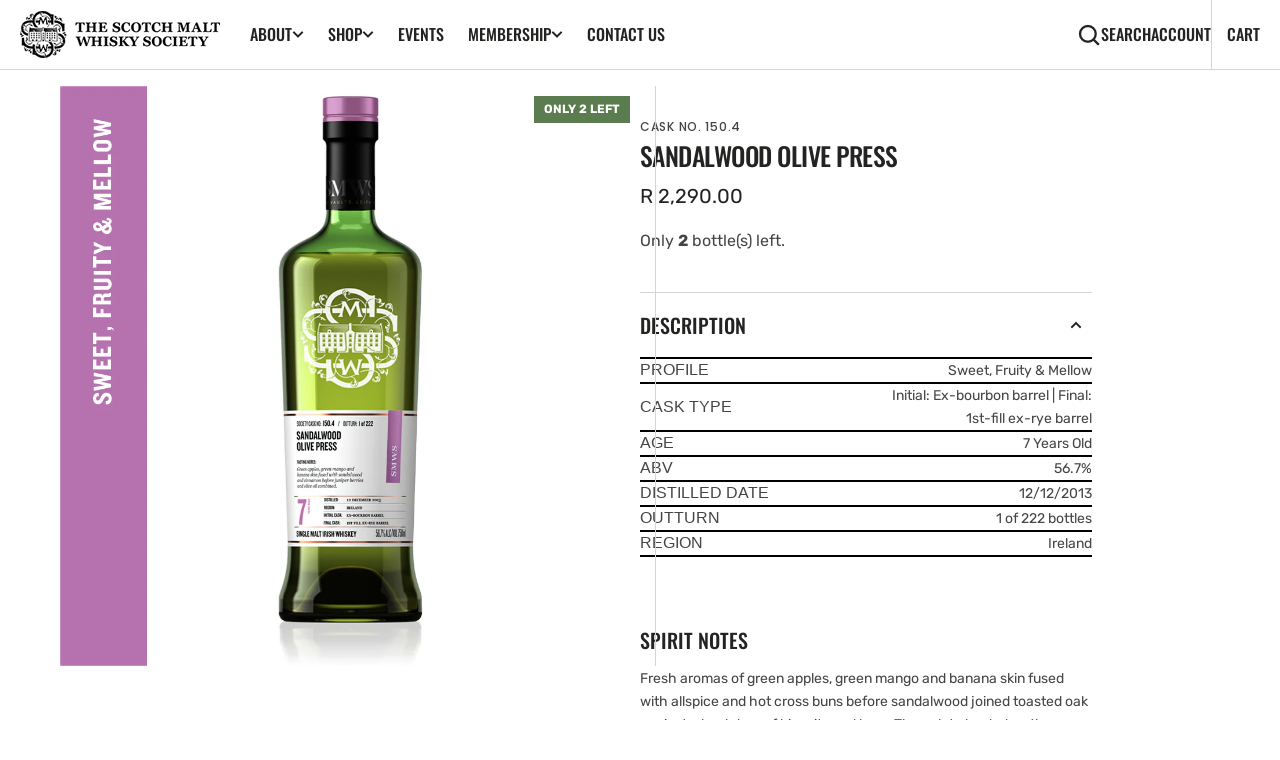

--- FILE ---
content_type: text/html; charset=utf-8
request_url: https://smws.co.za/products/sandalwood-olive-press
body_size: 30951
content:
<!doctype html>
<html
  class="no-js"
  data-scheme="auto"
  lang="en"
>
  <head>
    <script type="application/vnd.locksmith+json" data-locksmith>{"version":"v254","locked":false,"initialized":true,"scope":"product","access_granted":true,"access_denied":false,"requires_customer":false,"manual_lock":false,"remote_lock":false,"has_timeout":false,"remote_rendered":null,"hide_resource":false,"hide_links_to_resource":false,"transparent":true,"locks":{"all":[],"opened":[]},"keys":[],"keys_signature":"20f902be9a8897a3968f4973a940537c0c23f0d3baf8f27c7ecb49b4c2028e69","state":{"template":"product","theme":140318507202,"product":"sandalwood-olive-press","collection":null,"page":null,"blog":null,"article":null,"app":null},"now":1769164090,"path":"\/products\/sandalwood-olive-press","locale_root_url":"\/","canonical_url":"https:\/\/smws.co.za\/products\/sandalwood-olive-press","customer_id":null,"customer_id_signature":"20f902be9a8897a3968f4973a940537c0c23f0d3baf8f27c7ecb49b4c2028e69","cart":null}</script><script data-locksmith>!function(){undefined;!function(){var s=window.Locksmith={},e=document.querySelector('script[type="application/vnd.locksmith+json"]'),n=e&&e.innerHTML;if(s.state={},s.util={},s.loading=!1,n)try{s.state=JSON.parse(n)}catch(d){}if(document.addEventListener&&document.querySelector){var o,i,a,t=[76,79,67,75,83,77,73,84,72,49,49],c=function(){i=t.slice(0)},l="style",r=function(e){e&&27!==e.keyCode&&"click"!==e.type||(document.removeEventListener("keydown",r),document.removeEventListener("click",r),o&&document.body.removeChild(o),o=null)};c(),document.addEventListener("keyup",function(e){if(e.keyCode===i[0]){if(clearTimeout(a),i.shift(),0<i.length)return void(a=setTimeout(c,1e3));c(),r(),(o=document.createElement("div"))[l].width="50%",o[l].maxWidth="1000px",o[l].height="85%",o[l].border="1px rgba(0, 0, 0, 0.2) solid",o[l].background="rgba(255, 255, 255, 0.99)",o[l].borderRadius="4px",o[l].position="fixed",o[l].top="50%",o[l].left="50%",o[l].transform="translateY(-50%) translateX(-50%)",o[l].boxShadow="0 2px 5px rgba(0, 0, 0, 0.3), 0 0 100vh 100vw rgba(0, 0, 0, 0.5)",o[l].zIndex="2147483645";var t=document.createElement("textarea");t.value=JSON.stringify(JSON.parse(n),null,2),t[l].border="none",t[l].display="block",t[l].boxSizing="border-box",t[l].width="100%",t[l].height="100%",t[l].background="transparent",t[l].padding="22px",t[l].fontFamily="monospace",t[l].fontSize="14px",t[l].color="#333",t[l].resize="none",t[l].outline="none",t.readOnly=!0,o.appendChild(t),document.body.appendChild(o),t.addEventListener("click",function(e){e.stopImmediatePropagation()}),t.select(),document.addEventListener("keydown",r),document.addEventListener("click",r)}})}s.isEmbedded=-1!==window.location.search.indexOf("_ab=0&_fd=0&_sc=1"),s.path=s.state.path||window.location.pathname,s.basePath=s.state.locale_root_url.concat("/apps/locksmith").replace(/^\/\//,"/"),s.reloading=!1,s.util.console=window.console||{log:function(){},error:function(){}},s.util.makeUrl=function(e,t){var n,o=s.basePath+e,i=[],a=s.cache();for(n in a)i.push(n+"="+encodeURIComponent(a[n]));for(n in t)i.push(n+"="+encodeURIComponent(t[n]));return s.state.customer_id&&(i.push("customer_id="+encodeURIComponent(s.state.customer_id)),i.push("customer_id_signature="+encodeURIComponent(s.state.customer_id_signature))),o+=(-1===o.indexOf("?")?"?":"&")+i.join("&")},s._initializeCallbacks=[],s.on=function(e,t){if("initialize"!==e)throw'Locksmith.on() currently only supports the "initialize" event';s._initializeCallbacks.push(t)},s.initializeSession=function(e){if(!s.isEmbedded){var t=!1,n=!0,o=!0;(e=e||{}).silent&&(o=n=!(t=!0)),s.ping({silent:t,spinner:n,reload:o,callback:function(){s._initializeCallbacks.forEach(function(e){e()})}})}},s.cache=function(e){var t={};try{var n=function i(e){return(document.cookie.match("(^|; )"+e+"=([^;]*)")||0)[2]};t=JSON.parse(decodeURIComponent(n("locksmith-params")||"{}"))}catch(d){}if(e){for(var o in e)t[o]=e[o];document.cookie="locksmith-params=; expires=Thu, 01 Jan 1970 00:00:00 GMT; path=/",document.cookie="locksmith-params="+encodeURIComponent(JSON.stringify(t))+"; path=/"}return t},s.cache.cart=s.state.cart,s.cache.cartLastSaved=null,s.params=s.cache(),s.util.reload=function(){s.reloading=!0;try{window.location.href=window.location.href.replace(/#.*/,"")}catch(d){s.util.console.error("Preferred reload method failed",d),window.location.reload()}},s.cache.saveCart=function(e){if(!s.cache.cart||s.cache.cart===s.cache.cartLastSaved)return e?e():null;var t=s.cache.cartLastSaved;s.cache.cartLastSaved=s.cache.cart,fetch("/cart/update.js",{method:"POST",headers:{"Content-Type":"application/json",Accept:"application/json"},body:JSON.stringify({attributes:{locksmith:s.cache.cart}})}).then(function(e){if(!e.ok)throw new Error("Cart update failed: "+e.status);return e.json()}).then(function(){e&&e()})["catch"](function(e){if(s.cache.cartLastSaved=t,!s.reloading)throw e})},s.util.spinnerHTML='<style>body{background:#FFF}@keyframes spin{from{transform:rotate(0deg)}to{transform:rotate(360deg)}}#loading{display:flex;width:100%;height:50vh;color:#777;align-items:center;justify-content:center}#loading .spinner{display:block;animation:spin 600ms linear infinite;position:relative;width:50px;height:50px}#loading .spinner-ring{stroke:currentColor;stroke-dasharray:100%;stroke-width:2px;stroke-linecap:round;fill:none}</style><div id="loading"><div class="spinner"><svg width="100%" height="100%"><svg preserveAspectRatio="xMinYMin"><circle class="spinner-ring" cx="50%" cy="50%" r="45%"></circle></svg></svg></div></div>',s.util.clobberBody=function(e){document.body.innerHTML=e},s.util.clobberDocument=function(e){e.responseText&&(e=e.responseText),document.documentElement&&document.removeChild(document.documentElement);var t=document.open("text/html","replace");t.writeln(e),t.close(),setTimeout(function(){var e=t.querySelector("[autofocus]");e&&e.focus()},100)},s.util.serializeForm=function(e){if(e&&"FORM"===e.nodeName){var t,n,o={};for(t=e.elements.length-1;0<=t;t-=1)if(""!==e.elements[t].name)switch(e.elements[t].nodeName){case"INPUT":switch(e.elements[t].type){default:case"text":case"hidden":case"password":case"button":case"reset":case"submit":o[e.elements[t].name]=e.elements[t].value;break;case"checkbox":case"radio":e.elements[t].checked&&(o[e.elements[t].name]=e.elements[t].value);break;case"file":}break;case"TEXTAREA":o[e.elements[t].name]=e.elements[t].value;break;case"SELECT":switch(e.elements[t].type){case"select-one":o[e.elements[t].name]=e.elements[t].value;break;case"select-multiple":for(n=e.elements[t].options.length-1;0<=n;n-=1)e.elements[t].options[n].selected&&(o[e.elements[t].name]=e.elements[t].options[n].value)}break;case"BUTTON":switch(e.elements[t].type){case"reset":case"submit":case"button":o[e.elements[t].name]=e.elements[t].value}}return o}},s.util.on=function(e,a,s,t){t=t||document;var c="locksmith-"+e+a,n=function(e){var t=e.target,n=e.target.parentElement,o=t&&t.className&&(t.className.baseVal||t.className)||"",i=n&&n.className&&(n.className.baseVal||n.className)||"";("string"==typeof o&&-1!==o.split(/\s+/).indexOf(a)||"string"==typeof i&&-1!==i.split(/\s+/).indexOf(a))&&!e[c]&&(e[c]=!0,s(e))};t.attachEvent?t.attachEvent(e,n):t.addEventListener(e,n,!1)},s.util.enableActions=function(e){s.util.on("click","locksmith-action",function(e){e.preventDefault();var t=e.target;t.dataset.confirmWith&&!confirm(t.dataset.confirmWith)||(t.disabled=!0,t.innerText=t.dataset.disableWith,s.post("/action",t.dataset.locksmithParams,{spinner:!1,type:"text",success:function(e){(e=JSON.parse(e.responseText)).message&&alert(e.message),s.util.reload()}}))},e)},s.util.inject=function(e,t){var n=["data","locksmith","append"];if(-1!==t.indexOf(n.join("-"))){var o=document.createElement("div");o.innerHTML=t,e.appendChild(o)}else e.innerHTML=t;var i,a,s=e.querySelectorAll("script");for(a=0;a<s.length;++a){i=s[a];var c=document.createElement("script");if(i.type&&(c.type=i.type),i.src)c.src=i.src;else{var l=document.createTextNode(i.innerHTML);c.appendChild(l)}e.appendChild(c)}var r=e.querySelector("[autofocus]");r&&r.focus()},s.post=function(e,t,n){!1!==(n=n||{}).spinner&&s.util.clobberBody(s.util.spinnerHTML);var o={};n.container===document?(o.layout=1,n.success=function(e){s.util.clobberDocument(e)}):n.container&&(o.layout=0,n.success=function(e){var t=document.getElementById(n.container);s.util.inject(t,e),t.id===t.firstChild.id&&t.parentElement.replaceChild(t.firstChild,t)}),n.form_type&&(t.form_type=n.form_type),n.include_layout_classes!==undefined&&(t.include_layout_classes=n.include_layout_classes),n.lock_id!==undefined&&(t.lock_id=n.lock_id),s.loading=!0;var i=s.util.makeUrl(e,o),a="json"===n.type||"text"===n.type;fetch(i,{method:"POST",headers:{"Content-Type":"application/json",Accept:a?"application/json":"text/html"},body:JSON.stringify(t)}).then(function(e){if(!e.ok)throw new Error("Request failed: "+e.status);return e.text()}).then(function(e){var t=n.success||s.util.clobberDocument;t(a?{responseText:e}:e)})["catch"](function(e){if(!s.reloading)if("dashboard.weglot.com"!==window.location.host){if(!n.silent)throw alert("Something went wrong! Please refresh and try again."),e;console.error(e)}else console.error(e)})["finally"](function(){s.loading=!1})},s.postResource=function(e,t){e.path=s.path,e.search=window.location.search,e.state=s.state,e.passcode&&(e.passcode=e.passcode.trim()),e.email&&(e.email=e.email.trim()),e.state.cart=s.cache.cart,e.locksmith_json=s.jsonTag,e.locksmith_json_signature=s.jsonTagSignature,s.post("/resource",e,t)},s.ping=function(e){if(!s.isEmbedded){e=e||{};s.post("/ping",{path:s.path,search:window.location.search,state:s.state},{spinner:!!e.spinner,silent:"undefined"==typeof e.silent||e.silent,type:"text",success:function(e){e&&e.responseText?(e=JSON.parse(e.responseText)).messages&&0<e.messages.length&&s.showMessages(e.messages):console.error("[Locksmith] Invalid result in ping callback:",e)}})}},s.timeoutMonitor=function(){var e=s.cache.cart;s.ping({callback:function(){e!==s.cache.cart||setTimeout(function(){s.timeoutMonitor()},6e4)}})},s.showMessages=function(e){var t=document.createElement("div");t.style.position="fixed",t.style.left=0,t.style.right=0,t.style.bottom="-50px",t.style.opacity=0,t.style.background="#191919",t.style.color="#ddd",t.style.transition="bottom 0.2s, opacity 0.2s",t.style.zIndex=999999,t.innerHTML="        <style>          .locksmith-ab .locksmith-b { display: none; }          .locksmith-ab.toggled .locksmith-b { display: flex; }          .locksmith-ab.toggled .locksmith-a { display: none; }          .locksmith-flex { display: flex; flex-wrap: wrap; justify-content: space-between; align-items: center; padding: 10px 20px; }          .locksmith-message + .locksmith-message { border-top: 1px #555 solid; }          .locksmith-message a { color: inherit; font-weight: bold; }          .locksmith-message a:hover { color: inherit; opacity: 0.8; }          a.locksmith-ab-toggle { font-weight: inherit; text-decoration: underline; }          .locksmith-text { flex-grow: 1; }          .locksmith-cta { flex-grow: 0; text-align: right; }          .locksmith-cta button { transform: scale(0.8); transform-origin: left; }          .locksmith-cta > * { display: block; }          .locksmith-cta > * + * { margin-top: 10px; }          .locksmith-message a.locksmith-close { flex-grow: 0; text-decoration: none; margin-left: 15px; font-size: 30px; font-family: monospace; display: block; padding: 2px 10px; }                    @media screen and (max-width: 600px) {            .locksmith-wide-only { display: none !important; }            .locksmith-flex { padding: 0 15px; }            .locksmith-flex > * { margin-top: 5px; margin-bottom: 5px; }            .locksmith-cta { text-align: left; }          }                    @media screen and (min-width: 601px) {            .locksmith-narrow-only { display: none !important; }          }        </style>      "+e.map(function(e){return'<div class="locksmith-message">'+e+"</div>"}).join(""),document.body.appendChild(t),document.body.style.position="relative",document.body.parentElement.style.paddingBottom=t.offsetHeight+"px",setTimeout(function(){t.style.bottom=0,t.style.opacity=1},50),s.util.on("click","locksmith-ab-toggle",function(e){e.preventDefault();for(var t=e.target.parentElement;-1===t.className.split(" ").indexOf("locksmith-ab");)t=t.parentElement;-1!==t.className.split(" ").indexOf("toggled")?t.className=t.className.replace("toggled",""):t.className=t.className+" toggled"}),s.util.enableActions(t)}}()}();</script>
      <script data-locksmith>Locksmith.cache.cart=null</script>

  <script data-locksmith>Locksmith.jsonTag="{\"version\":\"v254\",\"locked\":false,\"initialized\":true,\"scope\":\"product\",\"access_granted\":true,\"access_denied\":false,\"requires_customer\":false,\"manual_lock\":false,\"remote_lock\":false,\"has_timeout\":false,\"remote_rendered\":null,\"hide_resource\":false,\"hide_links_to_resource\":false,\"transparent\":true,\"locks\":{\"all\":[],\"opened\":[]},\"keys\":[],\"keys_signature\":\"20f902be9a8897a3968f4973a940537c0c23f0d3baf8f27c7ecb49b4c2028e69\",\"state\":{\"template\":\"product\",\"theme\":140318507202,\"product\":\"sandalwood-olive-press\",\"collection\":null,\"page\":null,\"blog\":null,\"article\":null,\"app\":null},\"now\":1769164090,\"path\":\"\\\/products\\\/sandalwood-olive-press\",\"locale_root_url\":\"\\\/\",\"canonical_url\":\"https:\\\/\\\/smws.co.za\\\/products\\\/sandalwood-olive-press\",\"customer_id\":null,\"customer_id_signature\":\"20f902be9a8897a3968f4973a940537c0c23f0d3baf8f27c7ecb49b4c2028e69\",\"cart\":null}";Locksmith.jsonTagSignature="735afd23989b3b40941fd78f5734cc7a489ba7bd3ee0039497860655427dd8b8"</script>
    <meta charset="utf-8">
    <meta http-equiv="X-UA-Compatible" content="IE=edge">
    <meta name="viewport" content="width=device-width,initial-scale=1">
    <meta name="theme-color" content="">

    
    <!-- Google tag (gtag.js) GA4-->
    <script async src="https://www.googletagmanager.com/gtag/js?id=GT-PJ5KN9BV"></script>
    <script>
      window.dataLayer = window.dataLayer || [];
      function gtag(){dataLayer.push(arguments);}
      gtag('js', new Date());
    
      gtag('config', 'GT-PJ5KN9BV');
    </script>

    <!-- Google Tag Manager -->
    <script>(function(w,d,s,l,i){w[l]=w[l]||[];w[l].push({'gtm.start':
    new Date().getTime(),event:'gtm.js'});var f=d.getElementsByTagName(s)[0],
    j=d.createElement(s),dl=l!='dataLayer'?'&l='+l:'';j.async=true;j.src=
    'https://www.googletagmanager.com/gtm.js?id='+i+dl;f.parentNode.insertBefore(j,f);
    })(window,document,'script','dataLayer','GTM-WZM4LMRV');</script>
    <!-- End Google Tag Manager -->
    <link rel="canonical" href="https://smws.co.za/products/sandalwood-olive-press">
    <link rel="preconnect" href="https://cdn.shopify.com" crossorigin><link
        rel="icon"
        type="image/png"
        href="//smws.co.za/cdn/shop/files/smws-favicon_32x32.png?v=1613414059"
      ><link rel="preconnect" href="https://fonts.shopifycdn.com" crossorigin><title>Sandalwood Olive Press | Buy SMWS Whisky Online South Africa</title>

    
<meta name="description" content="PROFILE Sweet, Fruity &amp;amp; Mellow CASK TYPE Initial: Ex-bourbon barrel | Final: 1st-fill ex-rye barrel AGE 7 Years Old ABV 56.7% DISTILLED DATE 12/12/2013 OUTTURN 1 of 222 bottles REGION Ireland SPIRIT NOTES Fresh aromas of green apples, green mango and banana skin fused with allspice and hot cross buns before sandalw">


    

<meta property="og:site_name" content="SMWS South Africa">
<meta property="og:url" content="https://smws.co.za/products/sandalwood-olive-press"><meta property="og:title" content="Sandalwood Olive Press | Buy SMWS Whisky Online South Africa">
<meta property="og:type" content="product">
<meta property="og:description" content="PROFILE Sweet, Fruity &amp;amp; Mellow CASK TYPE Initial: Ex-bourbon barrel | Final: 1st-fill ex-rye barrel AGE 7 Years Old ABV 56.7% DISTILLED DATE 12/12/2013 OUTTURN 1 of 222 bottles REGION Ireland SPIRIT NOTES Fresh aromas of green apples, green mango and banana skin fused with allspice and hot cross buns before sandalw">
<meta property="og:image" content="http://smws.co.za/cdn/shop/products/150.4-flavour.jpg?v=1661876810">
<meta property="og:image:secure_url" content="https://smws.co.za/cdn/shop/products/150.4-flavour.jpg?v=1661876810">
<meta property="og:image:width" content="1000">
  <meta property="og:image:height" content="1000"><meta property="og:price:amount" content="2,290.00">
<meta property="og:price:currency" content="ZAR">
<meta name="twitter:card" content="summary_large_image"><meta name="twitter:title" content="Sandalwood Olive Press | Buy SMWS Whisky Online South Africa">
<meta name="twitter:description" content="PROFILE Sweet, Fruity &amp;amp; Mellow CASK TYPE Initial: Ex-bourbon barrel | Final: 1st-fill ex-rye barrel AGE 7 Years Old ABV 56.7% DISTILLED DATE 12/12/2013 OUTTURN 1 of 222 bottles REGION Ireland SPIRIT NOTES Fresh aromas of green apples, green mango and banana skin fused with allspice and hot cross buns before sandalw">


    <script src="//smws.co.za/cdn/shop/t/39/assets/constants.js?v=57430444635880596041748874842" defer="defer"></script>
		<script src="//smws.co.za/cdn/shop/t/39/assets/pubsub.js?v=2921868252632587581748874842" defer="defer"></script>
		<script src="//smws.co.za/cdn/shop/t/39/assets/global.js?v=88953501069324653771748874842" defer="defer"></script>

    <script>window.performance && window.performance.mark && window.performance.mark('shopify.content_for_header.start');</script><meta name="google-site-verification" content="ukEdv-aYrwZoz4PvT8L8z-w_9LHWEzlZ6PhA1p9gr1Q">
<meta id="shopify-digital-wallet" name="shopify-digital-wallet" content="/51464765634/digital_wallets/dialog">
<link rel="alternate" type="application/json+oembed" href="https://smws.co.za/products/sandalwood-olive-press.oembed">
<script async="async" src="/checkouts/internal/preloads.js?locale=en-ZA"></script>
<script id="shopify-features" type="application/json">{"accessToken":"4388fb2d65cea9c55a778b4ce2e66b95","betas":["rich-media-storefront-analytics"],"domain":"smws.co.za","predictiveSearch":true,"shopId":51464765634,"locale":"en"}</script>
<script>var Shopify = Shopify || {};
Shopify.shop = "smws-sa.myshopify.com";
Shopify.locale = "en";
Shopify.currency = {"active":"ZAR","rate":"1.0"};
Shopify.country = "ZA";
Shopify.theme = {"name":"SMWS South Africa - Monthly Pick Coll. Page","id":140318507202,"schema_name":"Berlin","schema_version":"1.1.0","theme_store_id":2138,"role":"main"};
Shopify.theme.handle = "null";
Shopify.theme.style = {"id":null,"handle":null};
Shopify.cdnHost = "smws.co.za/cdn";
Shopify.routes = Shopify.routes || {};
Shopify.routes.root = "/";</script>
<script type="module">!function(o){(o.Shopify=o.Shopify||{}).modules=!0}(window);</script>
<script>!function(o){function n(){var o=[];function n(){o.push(Array.prototype.slice.apply(arguments))}return n.q=o,n}var t=o.Shopify=o.Shopify||{};t.loadFeatures=n(),t.autoloadFeatures=n()}(window);</script>
<script id="shop-js-analytics" type="application/json">{"pageType":"product"}</script>
<script defer="defer" async type="module" src="//smws.co.za/cdn/shopifycloud/shop-js/modules/v2/client.init-shop-cart-sync_BT-GjEfc.en.esm.js"></script>
<script defer="defer" async type="module" src="//smws.co.za/cdn/shopifycloud/shop-js/modules/v2/chunk.common_D58fp_Oc.esm.js"></script>
<script defer="defer" async type="module" src="//smws.co.za/cdn/shopifycloud/shop-js/modules/v2/chunk.modal_xMitdFEc.esm.js"></script>
<script type="module">
  await import("//smws.co.za/cdn/shopifycloud/shop-js/modules/v2/client.init-shop-cart-sync_BT-GjEfc.en.esm.js");
await import("//smws.co.za/cdn/shopifycloud/shop-js/modules/v2/chunk.common_D58fp_Oc.esm.js");
await import("//smws.co.za/cdn/shopifycloud/shop-js/modules/v2/chunk.modal_xMitdFEc.esm.js");

  window.Shopify.SignInWithShop?.initShopCartSync?.({"fedCMEnabled":true,"windoidEnabled":true});

</script>
<script>(function() {
  var isLoaded = false;
  function asyncLoad() {
    if (isLoaded) return;
    isLoaded = true;
    var urls = ["https:\/\/chimpstatic.com\/mcjs-connected\/js\/users\/9d00204822657ec64eb5ea738\/c6e016ef761993dddbf38a24d.js?shop=smws-sa.myshopify.com","https:\/\/cdn.nfcube.com\/instafeed-728efe91d76fe99b4eb0cf7bc240ba96.js?shop=smws-sa.myshopify.com"];
    for (var i = 0; i < urls.length; i++) {
      var s = document.createElement('script');
      s.type = 'text/javascript';
      s.async = true;
      s.src = urls[i];
      var x = document.getElementsByTagName('script')[0];
      x.parentNode.insertBefore(s, x);
    }
  };
  if(window.attachEvent) {
    window.attachEvent('onload', asyncLoad);
  } else {
    window.addEventListener('load', asyncLoad, false);
  }
})();</script>
<script id="__st">var __st={"a":51464765634,"offset":7200,"reqid":"34a115cf-ead5-4227-882c-5e459b53e813-1769164090","pageurl":"smws.co.za\/products\/sandalwood-olive-press","u":"a938ec39a868","p":"product","rtyp":"product","rid":7346213355714};</script>
<script>window.ShopifyPaypalV4VisibilityTracking = true;</script>
<script id="captcha-bootstrap">!function(){'use strict';const t='contact',e='account',n='new_comment',o=[[t,t],['blogs',n],['comments',n],[t,'customer']],c=[[e,'customer_login'],[e,'guest_login'],[e,'recover_customer_password'],[e,'create_customer']],r=t=>t.map((([t,e])=>`form[action*='/${t}']:not([data-nocaptcha='true']) input[name='form_type'][value='${e}']`)).join(','),a=t=>()=>t?[...document.querySelectorAll(t)].map((t=>t.form)):[];function s(){const t=[...o],e=r(t);return a(e)}const i='password',u='form_key',d=['recaptcha-v3-token','g-recaptcha-response','h-captcha-response',i],f=()=>{try{return window.sessionStorage}catch{return}},m='__shopify_v',_=t=>t.elements[u];function p(t,e,n=!1){try{const o=window.sessionStorage,c=JSON.parse(o.getItem(e)),{data:r}=function(t){const{data:e,action:n}=t;return t[m]||n?{data:e,action:n}:{data:t,action:n}}(c);for(const[e,n]of Object.entries(r))t.elements[e]&&(t.elements[e].value=n);n&&o.removeItem(e)}catch(o){console.error('form repopulation failed',{error:o})}}const l='form_type',E='cptcha';function T(t){t.dataset[E]=!0}const w=window,h=w.document,L='Shopify',v='ce_forms',y='captcha';let A=!1;((t,e)=>{const n=(g='f06e6c50-85a8-45c8-87d0-21a2b65856fe',I='https://cdn.shopify.com/shopifycloud/storefront-forms-hcaptcha/ce_storefront_forms_captcha_hcaptcha.v1.5.2.iife.js',D={infoText:'Protected by hCaptcha',privacyText:'Privacy',termsText:'Terms'},(t,e,n)=>{const o=w[L][v],c=o.bindForm;if(c)return c(t,g,e,D).then(n);var r;o.q.push([[t,g,e,D],n]),r=I,A||(h.body.append(Object.assign(h.createElement('script'),{id:'captcha-provider',async:!0,src:r})),A=!0)});var g,I,D;w[L]=w[L]||{},w[L][v]=w[L][v]||{},w[L][v].q=[],w[L][y]=w[L][y]||{},w[L][y].protect=function(t,e){n(t,void 0,e),T(t)},Object.freeze(w[L][y]),function(t,e,n,w,h,L){const[v,y,A,g]=function(t,e,n){const i=e?o:[],u=t?c:[],d=[...i,...u],f=r(d),m=r(i),_=r(d.filter((([t,e])=>n.includes(e))));return[a(f),a(m),a(_),s()]}(w,h,L),I=t=>{const e=t.target;return e instanceof HTMLFormElement?e:e&&e.form},D=t=>v().includes(t);t.addEventListener('submit',(t=>{const e=I(t);if(!e)return;const n=D(e)&&!e.dataset.hcaptchaBound&&!e.dataset.recaptchaBound,o=_(e),c=g().includes(e)&&(!o||!o.value);(n||c)&&t.preventDefault(),c&&!n&&(function(t){try{if(!f())return;!function(t){const e=f();if(!e)return;const n=_(t);if(!n)return;const o=n.value;o&&e.removeItem(o)}(t);const e=Array.from(Array(32),(()=>Math.random().toString(36)[2])).join('');!function(t,e){_(t)||t.append(Object.assign(document.createElement('input'),{type:'hidden',name:u})),t.elements[u].value=e}(t,e),function(t,e){const n=f();if(!n)return;const o=[...t.querySelectorAll(`input[type='${i}']`)].map((({name:t})=>t)),c=[...d,...o],r={};for(const[a,s]of new FormData(t).entries())c.includes(a)||(r[a]=s);n.setItem(e,JSON.stringify({[m]:1,action:t.action,data:r}))}(t,e)}catch(e){console.error('failed to persist form',e)}}(e),e.submit())}));const S=(t,e)=>{t&&!t.dataset[E]&&(n(t,e.some((e=>e===t))),T(t))};for(const o of['focusin','change'])t.addEventListener(o,(t=>{const e=I(t);D(e)&&S(e,y())}));const B=e.get('form_key'),M=e.get(l),P=B&&M;t.addEventListener('DOMContentLoaded',(()=>{const t=y();if(P)for(const e of t)e.elements[l].value===M&&p(e,B);[...new Set([...A(),...v().filter((t=>'true'===t.dataset.shopifyCaptcha))])].forEach((e=>S(e,t)))}))}(h,new URLSearchParams(w.location.search),n,t,e,['guest_login'])})(!1,!0)}();</script>
<script integrity="sha256-4kQ18oKyAcykRKYeNunJcIwy7WH5gtpwJnB7kiuLZ1E=" data-source-attribution="shopify.loadfeatures" defer="defer" src="//smws.co.za/cdn/shopifycloud/storefront/assets/storefront/load_feature-a0a9edcb.js" crossorigin="anonymous"></script>
<script data-source-attribution="shopify.dynamic_checkout.dynamic.init">var Shopify=Shopify||{};Shopify.PaymentButton=Shopify.PaymentButton||{isStorefrontPortableWallets:!0,init:function(){window.Shopify.PaymentButton.init=function(){};var t=document.createElement("script");t.src="https://smws.co.za/cdn/shopifycloud/portable-wallets/latest/portable-wallets.en.js",t.type="module",document.head.appendChild(t)}};
</script>
<script data-source-attribution="shopify.dynamic_checkout.buyer_consent">
  function portableWalletsHideBuyerConsent(e){var t=document.getElementById("shopify-buyer-consent"),n=document.getElementById("shopify-subscription-policy-button");t&&n&&(t.classList.add("hidden"),t.setAttribute("aria-hidden","true"),n.removeEventListener("click",e))}function portableWalletsShowBuyerConsent(e){var t=document.getElementById("shopify-buyer-consent"),n=document.getElementById("shopify-subscription-policy-button");t&&n&&(t.classList.remove("hidden"),t.removeAttribute("aria-hidden"),n.addEventListener("click",e))}window.Shopify?.PaymentButton&&(window.Shopify.PaymentButton.hideBuyerConsent=portableWalletsHideBuyerConsent,window.Shopify.PaymentButton.showBuyerConsent=portableWalletsShowBuyerConsent);
</script>
<script data-source-attribution="shopify.dynamic_checkout.cart.bootstrap">document.addEventListener("DOMContentLoaded",(function(){function t(){return document.querySelector("shopify-accelerated-checkout-cart, shopify-accelerated-checkout")}if(t())Shopify.PaymentButton.init();else{new MutationObserver((function(e,n){t()&&(Shopify.PaymentButton.init(),n.disconnect())})).observe(document.body,{childList:!0,subtree:!0})}}));
</script>
<script id="sections-script" data-sections="main-product,product-recommendations,header,footer" defer="defer" src="//smws.co.za/cdn/shop/t/39/compiled_assets/scripts.js?v=3365"></script>
<script>window.performance && window.performance.mark && window.performance.mark('shopify.content_for_header.end');</script>


    <style data-shopify>
      @font-face {
  font-family: Rubik;
  font-weight: 400;
  font-style: normal;
  font-display: swap;
  src: url("//smws.co.za/cdn/fonts/rubik/rubik_n4.c2fb67c90aa34ecf8da34fc1da937ee9c0c27942.woff2") format("woff2"),
       url("//smws.co.za/cdn/fonts/rubik/rubik_n4.d229bd4a6a25ec476a0829a74bf3657a5fd9aa36.woff") format("woff");
}

      @font-face {
  font-family: Oswald;
  font-weight: 500;
  font-style: normal;
  font-display: swap;
  src: url("//smws.co.za/cdn/fonts/oswald/oswald_n5.8ad4910bfdb43e150746ef7aa67f3553e3abe8e2.woff2") format("woff2"),
       url("//smws.co.za/cdn/fonts/oswald/oswald_n5.93ee52108163c48c91111cf33b0a57021467b66e.woff") format("woff");
}

      @font-face {
  font-family: Oswald;
  font-weight: 500;
  font-style: normal;
  font-display: swap;
  src: url("//smws.co.za/cdn/fonts/oswald/oswald_n5.8ad4910bfdb43e150746ef7aa67f3553e3abe8e2.woff2") format("woff2"),
       url("//smws.co.za/cdn/fonts/oswald/oswald_n5.93ee52108163c48c91111cf33b0a57021467b66e.woff") format("woff");
}

      @font-face {
  font-family: Poppins;
  font-weight: 500;
  font-style: normal;
  font-display: swap;
  src: url("//smws.co.za/cdn/fonts/poppins/poppins_n5.ad5b4b72b59a00358afc706450c864c3c8323842.woff2") format("woff2"),
       url("//smws.co.za/cdn/fonts/poppins/poppins_n5.33757fdf985af2d24b32fcd84c9a09224d4b2c39.woff") format("woff");
}

      @font-face {
  font-family: Oswald;
  font-weight: 500;
  font-style: normal;
  font-display: swap;
  src: url("//smws.co.za/cdn/fonts/oswald/oswald_n5.8ad4910bfdb43e150746ef7aa67f3553e3abe8e2.woff2") format("woff2"),
       url("//smws.co.za/cdn/fonts/oswald/oswald_n5.93ee52108163c48c91111cf33b0a57021467b66e.woff") format("woff");
}

      @font-face {
  font-family: Oswald;
  font-weight: 500;
  font-style: normal;
  font-display: swap;
  src: url("//smws.co.za/cdn/fonts/oswald/oswald_n5.8ad4910bfdb43e150746ef7aa67f3553e3abe8e2.woff2") format("woff2"),
       url("//smws.co.za/cdn/fonts/oswald/oswald_n5.93ee52108163c48c91111cf33b0a57021467b66e.woff") format("woff");
}


      @font-face {
  font-family: Rubik;
  font-weight: 300;
  font-style: normal;
  font-display: swap;
  src: url("//smws.co.za/cdn/fonts/rubik/rubik_n3.28109fbcae8bc8da2127ed6af6c67e4379561eae.woff2") format("woff2"),
       url("//smws.co.za/cdn/fonts/rubik/rubik_n3.942906c434ddf3af9a94498663613ee37f663688.woff") format("woff");
}

      @font-face {
  font-family: Rubik;
  font-weight: 400;
  font-style: normal;
  font-display: swap;
  src: url("//smws.co.za/cdn/fonts/rubik/rubik_n4.c2fb67c90aa34ecf8da34fc1da937ee9c0c27942.woff2") format("woff2"),
       url("//smws.co.za/cdn/fonts/rubik/rubik_n4.d229bd4a6a25ec476a0829a74bf3657a5fd9aa36.woff") format("woff");
}

      @font-face {
  font-family: Rubik;
  font-weight: 500;
  font-style: normal;
  font-display: swap;
  src: url("//smws.co.za/cdn/fonts/rubik/rubik_n5.46f1bf0063ef6b3840ba0b9b71e86033a15b4466.woff2") format("woff2"),
       url("//smws.co.za/cdn/fonts/rubik/rubik_n5.c73c6e4dcc7dfb4852265eb6e0e59860278f8b84.woff") format("woff");
}

      @font-face {
  font-family: Rubik;
  font-weight: 700;
  font-style: normal;
  font-display: swap;
  src: url("//smws.co.za/cdn/fonts/rubik/rubik_n7.9ddb1ff19ac4667369e1c444a6663062e115e651.woff2") format("woff2"),
       url("//smws.co.za/cdn/fonts/rubik/rubik_n7.2f2815a4763d5118fdb49ad25ccceea3eafcae92.woff") format("woff");
}

      @font-face {
  font-family: Rubik;
  font-weight: 400;
  font-style: italic;
  font-display: swap;
  src: url("//smws.co.za/cdn/fonts/rubik/rubik_i4.528fdfa8adf0c2cb49c0f6d132dcaffa910849d6.woff2") format("woff2"),
       url("//smws.co.za/cdn/fonts/rubik/rubik_i4.937396c2106c0db7a4072bbcd373d4e3d0ab306b.woff") format("woff");
}

      
      @font-face {
  font-family: Rubik;
  font-weight: 700;
  font-style: italic;
  font-display: swap;
  src: url("//smws.co.za/cdn/fonts/rubik/rubik_i7.e37585fef76596b7b87ec84ca28db2ef5e3df433.woff2") format("woff2"),
       url("//smws.co.za/cdn/fonts/rubik/rubik_i7.a18d51774424b841c335ca3a15ab66cba9fce8c1.woff") format("woff");
}

      @font-face {
  font-family: Poppins;
  font-weight: 500;
  font-style: normal;
  font-display: swap;
  src: url("//smws.co.za/cdn/fonts/poppins/poppins_n5.ad5b4b72b59a00358afc706450c864c3c8323842.woff2") format("woff2"),
       url("//smws.co.za/cdn/fonts/poppins/poppins_n5.33757fdf985af2d24b32fcd84c9a09224d4b2c39.woff") format("woff");
}


      :root {
      	--spaced-section: 5rem;

      	--font-body-family: Rubik, sans-serif;
      	--font-body-style: normal;
      	--font-body-weight: 400;

      	--font-body-size: 16px;
      	--font-body-line-height: calc(145 / 100);
				

      	--font-heading-family: Oswald, sans-serif;
      	--font-heading-style: normal;
      	--font-heading-weight: 500;
      	--font-heading-letter-spacing: 0em;
      	--font-heading-line-height: 1.2;
      	--font-heading-text-transform: uppercase;

      	--font-subtitle-family: Poppins, sans-serif;
      	--font-subtitle-style: normal;
      	--font-subtitle-weight: 500;
      	--font-subtitle-text-transform: uppercase;
      	--font-subtitle-size: 12px;

      	--font-heading-h1-size: 80px;
      	--font-heading-h2-size: 56px;
      	--font-heading-h3-size: 32px;
      	--font-heading-h4-size: 24px;
      	--font-heading-h5-size: 20px;
      	--font-heading-h6-size: 16px;

      	--font-heading-card-family: Oswald, sans-serif;
      	--font-heading-card-style: normal;
      	--font-heading-card-weight: 500;
      	--font-text-card-family: Rubik, sans-serif;
      	--font-text-card-style: normal;
      	--font-text-card-weight: 400;

      	--font-heading-card-size: 20px;
      	--font-heading-card-size-big: 26px;
      	--font-text-card-size: 16px;

      	--font-button-family: Oswald, sans-serif;
      	--font-button-style: normal;
      	--font-button-weight: 500;
      	--font-button-text-transform: uppercase;

      	--font-button-family: Oswald, sans-serif;
      	--font-button-style: normal;
      	--font-button-weight: 500;
      	--font-button-text-transform: uppercase;
      	--font-button-letter-spacing: -0.01em;
      	--font-subtitle-letter-spacing: 0.06em;

      	--font-header-menu-family: Oswald, sans-serif;
      	--font-header-menu-style: normal;
      	--font-header-menu-weight: 500;
      	--font-header-menu-text-transform: uppercase;
      	--font-header-menu-link-size: 16px;
      	--font-aside-menu-link-size: 18px;

      	--font-footer-menu-family: Rubik, sans-serif;
      	--font-footer-menu-style: normal;
      	--font-footer-menu-weight: 400;
      	--font-footer-link-size: 14px;
      	--font-footer-bottom-link-size: 14px;

      	--color-foreground: 69, 69, 68;
      	--color-foreground-secondary: 143, 143, 142;
      	--color-foreground-title: 35, 35, 34;
      	--color-foreground-sub-title: 115, 115, 114;

      	--color-base-background-1: 255, 255, 255;
      	--color-base-background-2: 247, 247, 247;
      	--color-base-background-3: 245, 245, 241;
      	--color-base-background-4: 35, 35, 34;
      	--color-base-background-5: 40, 40, 40;

      	--color-announcement-bar-background-1: 12, 12, 11;
      	--color-announcement-bar-background-2: 238, 238, 238;

      	--color-button-text: 255, 255, 255;
      	--color-button: 35, 35, 34;
      	--color-button-hover-text: 255, 255, 255;
      	--color-button-hover: 46, 46, 46;
      	--color-button-secondary-text: 35, 35, 34;
      	--color-button-secondary-hover-text: 115, 115, 114;
      	--border-radius-button: 0px;

      	--payment-terms-background-color: #ffffff;
      	--color-overlay: 255, 255, 255;
      	--color-accent: 35, 35, 34;

      	--color-background-input: 248, 248, 248;

      	--color-border-input: 235, 235, 235;
      	--color-border-input-hover: 213, 213, 213;

      	--color-badge-bg: #232322;
      	--color-badge-text: #ffffff;
      	--color-border: 213, 213, 213;
      	--color-border-light: 213, 213, 213;
      	--color-background-card: 255, 255, 255;

      	--font-popups-heading-family: Oswald, sans-serif;
      	--font-popups-heading-style: normal;
      	--font-popups-heading-weight: 500;
      	--font-popups-text-family: Rubik, sans-serif;
      	--font-popups-text-style: normal;
      	--font-popups-text-weight: 400;
      	--font-popup-heading-size: 26px;
      	--font-popup-text-size: 13px;
      	--font-notification-heading-size: 20px;
      	--font-notification-text-size: 13px;

      }

      @media screen and (min-width: 990px) {
      	:root {
      		--spaced-section: 16rem;
      	}
      }

      *,
      *::before,
      *::after {
      	box-sizing: inherit;
      }

      html {
      	box-sizing: border-box;
      	font-size: 10px;
      	height: 100%;
      }

      body {
      	position: relative;
      	display: grid;
      	grid-template-rows: auto auto 1fr auto;
      	grid-template-columns: 100%;
      	min-height: 100%;
      	margin: 0;
      	font-size: var(--font-body-size);
      	line-height: 1.5;
      	font-family: var(--font-body-family);
      	font-style: var(--font-body-style);
      	font-weight: var(--font-body-weight);
      	overflow-x: hidden;
      }
    </style>
    <link href="//smws.co.za/cdn/shop/t/39/assets/swiper-bundle.min.css?v=67104566617031410831748874842" rel="stylesheet" type="text/css" media="all" />
    <link href="//smws.co.za/cdn/shop/t/39/assets/base.css?v=10393987233024894311748874842" rel="stylesheet" type="text/css" media="all" />
<link
        rel="stylesheet"
        href="//smws.co.za/cdn/shop/t/39/assets/component-predictive-search.css?v=98210470508260033901748874842"
        media="print"
        onload="this.media='all'"
      ><link
        rel="preload"
        as="font"
        href="//smws.co.za/cdn/fonts/rubik/rubik_n4.c2fb67c90aa34ecf8da34fc1da937ee9c0c27942.woff2"
        type="font/woff2"
        crossorigin
      ><link
        rel="preload"
        as="font"
        href="//smws.co.za/cdn/fonts/oswald/oswald_n5.8ad4910bfdb43e150746ef7aa67f3553e3abe8e2.woff2"
        type="font/woff2"
        crossorigin
      ><script>
      document.documentElement.className = document.documentElement.className.replace('no-js', 'js');
      if (Shopify.designMode) {
        document.documentElement.classList.add('shopify-design-mode');
      }
    </script>

    <script src="//smws.co.za/cdn/shop/t/39/assets/jquery-3.6.0.js?v=32573363768646652941748874842" defer="defer"></script>
    <script
      src="//smws.co.za/cdn/shop/t/39/assets/swiper-bundle.min.js?v=59665753948720967221748874842"
      defer="defer"
    ></script>
    <script src="//smws.co.za/cdn/shop/t/39/assets/gsap.min.js?v=72623920377642660981748874842" defer="defer"></script>
    <script
      src="//smws.co.za/cdn/shop/t/39/assets/ScrollTrigger.min.js?v=172410024157382806541748874842"
      defer="defer"
    ></script><script src="//smws.co.za/cdn/shop/t/39/assets/search-modal.js?v=138853503316317539131748874842" defer="defer"></script><script src="//smws.co.za/cdn/shop/t/39/assets/popup.js?v=166970382914062718311748874842" defer="defer"></script>
		
			<script src="//smws.co.za/cdn/shop/t/39/assets/scroll-top.js?v=148004363687240193071748874842" defer="defer"></script>
		
		
      <script src="//smws.co.za/cdn/shop/t/39/assets/product-card.js?v=8084856249245193961748874842" defer="defer"></script>
    
    <script>
      let cscoDarkMode = {};

      (function () {
        const body = document.querySelector('html[data-scheme]');

        cscoDarkMode = {
          init: function (e) {
            this.initMode(e);
            window.matchMedia('(prefers-color-scheme: dark)').addListener((e) => {
              this.initMode(e);
            });

            window.addEventListener('load', () => {
              const toggleScheme = document.querySelectorAll('.header__toggle-scheme');
              toggleScheme.forEach((el) => {
                el.addEventListener('click', (e) => {
                  if ('dark' === body.getAttribute('data-scheme')) {
                    this.changeScheme('light', true);
                  } else {
                    this.changeScheme('dark', true);
                  }
                });
              });
            });
          },
          initMode: function (e) {
            let siteScheme = false;
            switch (
              'auto' // Field. User’s system preference.
            ) {
              case 'dark':
                siteScheme = 'dark';
                break;
              case 'light':
                siteScheme = 'light';
                break;
              case 'system':
                siteScheme = 'auto';
                break;
            }
            if ('false') {
              // Field. Enable dark/light mode toggle.
              if ('light' === localStorage.getItem('_color_schema')) {
                siteScheme = 'light';
              }
              if ('dark' === localStorage.getItem('_color_schema')) {
                siteScheme = 'dark';
              }
            }
            if (siteScheme && siteScheme !== body.getAttribute('data-scheme')) {
              this.changeScheme(siteScheme, false);
            }
          },
          changeScheme: function (siteScheme, cookie) {
            body.classList.add('scheme-toggled');
            body.setAttribute('data-scheme', siteScheme);
            if (cookie) {
              localStorage.setItem('_color_schema', siteScheme);
            }
            setTimeout(() => {
              body.classList.remove('scheme-toggled');
            }, 100);
          },
        };
      })();
      cscoDarkMode.init();
      document.addEventListener('shopify:section:load', function () {
        setTimeout(() => {
          cscoDarkMode.init();
        }, 100);
      });
    </script>
  <link href="https://monorail-edge.shopifysvc.com" rel="dns-prefetch">
<script>(function(){if ("sendBeacon" in navigator && "performance" in window) {try {var session_token_from_headers = performance.getEntriesByType('navigation')[0].serverTiming.find(x => x.name == '_s').description;} catch {var session_token_from_headers = undefined;}var session_cookie_matches = document.cookie.match(/_shopify_s=([^;]*)/);var session_token_from_cookie = session_cookie_matches && session_cookie_matches.length === 2 ? session_cookie_matches[1] : "";var session_token = session_token_from_headers || session_token_from_cookie || "";function handle_abandonment_event(e) {var entries = performance.getEntries().filter(function(entry) {return /monorail-edge.shopifysvc.com/.test(entry.name);});if (!window.abandonment_tracked && entries.length === 0) {window.abandonment_tracked = true;var currentMs = Date.now();var navigation_start = performance.timing.navigationStart;var payload = {shop_id: 51464765634,url: window.location.href,navigation_start,duration: currentMs - navigation_start,session_token,page_type: "product"};window.navigator.sendBeacon("https://monorail-edge.shopifysvc.com/v1/produce", JSON.stringify({schema_id: "online_store_buyer_site_abandonment/1.1",payload: payload,metadata: {event_created_at_ms: currentMs,event_sent_at_ms: currentMs}}));}}window.addEventListener('pagehide', handle_abandonment_event);}}());</script>
<script id="web-pixels-manager-setup">(function e(e,d,r,n,o){if(void 0===o&&(o={}),!Boolean(null===(a=null===(i=window.Shopify)||void 0===i?void 0:i.analytics)||void 0===a?void 0:a.replayQueue)){var i,a;window.Shopify=window.Shopify||{};var t=window.Shopify;t.analytics=t.analytics||{};var s=t.analytics;s.replayQueue=[],s.publish=function(e,d,r){return s.replayQueue.push([e,d,r]),!0};try{self.performance.mark("wpm:start")}catch(e){}var l=function(){var e={modern:/Edge?\/(1{2}[4-9]|1[2-9]\d|[2-9]\d{2}|\d{4,})\.\d+(\.\d+|)|Firefox\/(1{2}[4-9]|1[2-9]\d|[2-9]\d{2}|\d{4,})\.\d+(\.\d+|)|Chrom(ium|e)\/(9{2}|\d{3,})\.\d+(\.\d+|)|(Maci|X1{2}).+ Version\/(15\.\d+|(1[6-9]|[2-9]\d|\d{3,})\.\d+)([,.]\d+|)( \(\w+\)|)( Mobile\/\w+|) Safari\/|Chrome.+OPR\/(9{2}|\d{3,})\.\d+\.\d+|(CPU[ +]OS|iPhone[ +]OS|CPU[ +]iPhone|CPU IPhone OS|CPU iPad OS)[ +]+(15[._]\d+|(1[6-9]|[2-9]\d|\d{3,})[._]\d+)([._]\d+|)|Android:?[ /-](13[3-9]|1[4-9]\d|[2-9]\d{2}|\d{4,})(\.\d+|)(\.\d+|)|Android.+Firefox\/(13[5-9]|1[4-9]\d|[2-9]\d{2}|\d{4,})\.\d+(\.\d+|)|Android.+Chrom(ium|e)\/(13[3-9]|1[4-9]\d|[2-9]\d{2}|\d{4,})\.\d+(\.\d+|)|SamsungBrowser\/([2-9]\d|\d{3,})\.\d+/,legacy:/Edge?\/(1[6-9]|[2-9]\d|\d{3,})\.\d+(\.\d+|)|Firefox\/(5[4-9]|[6-9]\d|\d{3,})\.\d+(\.\d+|)|Chrom(ium|e)\/(5[1-9]|[6-9]\d|\d{3,})\.\d+(\.\d+|)([\d.]+$|.*Safari\/(?![\d.]+ Edge\/[\d.]+$))|(Maci|X1{2}).+ Version\/(10\.\d+|(1[1-9]|[2-9]\d|\d{3,})\.\d+)([,.]\d+|)( \(\w+\)|)( Mobile\/\w+|) Safari\/|Chrome.+OPR\/(3[89]|[4-9]\d|\d{3,})\.\d+\.\d+|(CPU[ +]OS|iPhone[ +]OS|CPU[ +]iPhone|CPU IPhone OS|CPU iPad OS)[ +]+(10[._]\d+|(1[1-9]|[2-9]\d|\d{3,})[._]\d+)([._]\d+|)|Android:?[ /-](13[3-9]|1[4-9]\d|[2-9]\d{2}|\d{4,})(\.\d+|)(\.\d+|)|Mobile Safari.+OPR\/([89]\d|\d{3,})\.\d+\.\d+|Android.+Firefox\/(13[5-9]|1[4-9]\d|[2-9]\d{2}|\d{4,})\.\d+(\.\d+|)|Android.+Chrom(ium|e)\/(13[3-9]|1[4-9]\d|[2-9]\d{2}|\d{4,})\.\d+(\.\d+|)|Android.+(UC? ?Browser|UCWEB|U3)[ /]?(15\.([5-9]|\d{2,})|(1[6-9]|[2-9]\d|\d{3,})\.\d+)\.\d+|SamsungBrowser\/(5\.\d+|([6-9]|\d{2,})\.\d+)|Android.+MQ{2}Browser\/(14(\.(9|\d{2,})|)|(1[5-9]|[2-9]\d|\d{3,})(\.\d+|))(\.\d+|)|K[Aa][Ii]OS\/(3\.\d+|([4-9]|\d{2,})\.\d+)(\.\d+|)/},d=e.modern,r=e.legacy,n=navigator.userAgent;return n.match(d)?"modern":n.match(r)?"legacy":"unknown"}(),u="modern"===l?"modern":"legacy",c=(null!=n?n:{modern:"",legacy:""})[u],f=function(e){return[e.baseUrl,"/wpm","/b",e.hashVersion,"modern"===e.buildTarget?"m":"l",".js"].join("")}({baseUrl:d,hashVersion:r,buildTarget:u}),m=function(e){var d=e.version,r=e.bundleTarget,n=e.surface,o=e.pageUrl,i=e.monorailEndpoint;return{emit:function(e){var a=e.status,t=e.errorMsg,s=(new Date).getTime(),l=JSON.stringify({metadata:{event_sent_at_ms:s},events:[{schema_id:"web_pixels_manager_load/3.1",payload:{version:d,bundle_target:r,page_url:o,status:a,surface:n,error_msg:t},metadata:{event_created_at_ms:s}}]});if(!i)return console&&console.warn&&console.warn("[Web Pixels Manager] No Monorail endpoint provided, skipping logging."),!1;try{return self.navigator.sendBeacon.bind(self.navigator)(i,l)}catch(e){}var u=new XMLHttpRequest;try{return u.open("POST",i,!0),u.setRequestHeader("Content-Type","text/plain"),u.send(l),!0}catch(e){return console&&console.warn&&console.warn("[Web Pixels Manager] Got an unhandled error while logging to Monorail."),!1}}}}({version:r,bundleTarget:l,surface:e.surface,pageUrl:self.location.href,monorailEndpoint:e.monorailEndpoint});try{o.browserTarget=l,function(e){var d=e.src,r=e.async,n=void 0===r||r,o=e.onload,i=e.onerror,a=e.sri,t=e.scriptDataAttributes,s=void 0===t?{}:t,l=document.createElement("script"),u=document.querySelector("head"),c=document.querySelector("body");if(l.async=n,l.src=d,a&&(l.integrity=a,l.crossOrigin="anonymous"),s)for(var f in s)if(Object.prototype.hasOwnProperty.call(s,f))try{l.dataset[f]=s[f]}catch(e){}if(o&&l.addEventListener("load",o),i&&l.addEventListener("error",i),u)u.appendChild(l);else{if(!c)throw new Error("Did not find a head or body element to append the script");c.appendChild(l)}}({src:f,async:!0,onload:function(){if(!function(){var e,d;return Boolean(null===(d=null===(e=window.Shopify)||void 0===e?void 0:e.analytics)||void 0===d?void 0:d.initialized)}()){var d=window.webPixelsManager.init(e)||void 0;if(d){var r=window.Shopify.analytics;r.replayQueue.forEach((function(e){var r=e[0],n=e[1],o=e[2];d.publishCustomEvent(r,n,o)})),r.replayQueue=[],r.publish=d.publishCustomEvent,r.visitor=d.visitor,r.initialized=!0}}},onerror:function(){return m.emit({status:"failed",errorMsg:"".concat(f," has failed to load")})},sri:function(e){var d=/^sha384-[A-Za-z0-9+/=]+$/;return"string"==typeof e&&d.test(e)}(c)?c:"",scriptDataAttributes:o}),m.emit({status:"loading"})}catch(e){m.emit({status:"failed",errorMsg:(null==e?void 0:e.message)||"Unknown error"})}}})({shopId: 51464765634,storefrontBaseUrl: "https://smws.co.za",extensionsBaseUrl: "https://extensions.shopifycdn.com/cdn/shopifycloud/web-pixels-manager",monorailEndpoint: "https://monorail-edge.shopifysvc.com/unstable/produce_batch",surface: "storefront-renderer",enabledBetaFlags: ["2dca8a86"],webPixelsConfigList: [{"id":"439713986","configuration":"{\"config\":\"{\\\"pixel_id\\\":\\\"GT-PJ5KN9BV\\\",\\\"target_country\\\":\\\"ZA\\\",\\\"gtag_events\\\":[{\\\"type\\\":\\\"purchase\\\",\\\"action_label\\\":\\\"MC-BWKMFJXRMT\\\"},{\\\"type\\\":\\\"page_view\\\",\\\"action_label\\\":\\\"MC-BWKMFJXRMT\\\"},{\\\"type\\\":\\\"view_item\\\",\\\"action_label\\\":\\\"MC-BWKMFJXRMT\\\"}],\\\"enable_monitoring_mode\\\":false}\"}","eventPayloadVersion":"v1","runtimeContext":"OPEN","scriptVersion":"b2a88bafab3e21179ed38636efcd8a93","type":"APP","apiClientId":1780363,"privacyPurposes":[],"dataSharingAdjustments":{"protectedCustomerApprovalScopes":["read_customer_address","read_customer_email","read_customer_name","read_customer_personal_data","read_customer_phone"]}},{"id":"shopify-app-pixel","configuration":"{}","eventPayloadVersion":"v1","runtimeContext":"STRICT","scriptVersion":"0450","apiClientId":"shopify-pixel","type":"APP","privacyPurposes":["ANALYTICS","MARKETING"]},{"id":"shopify-custom-pixel","eventPayloadVersion":"v1","runtimeContext":"LAX","scriptVersion":"0450","apiClientId":"shopify-pixel","type":"CUSTOM","privacyPurposes":["ANALYTICS","MARKETING"]}],isMerchantRequest: false,initData: {"shop":{"name":"SMWS South Africa","paymentSettings":{"currencyCode":"ZAR"},"myshopifyDomain":"smws-sa.myshopify.com","countryCode":"ZA","storefrontUrl":"https:\/\/smws.co.za"},"customer":null,"cart":null,"checkout":null,"productVariants":[{"price":{"amount":2290.0,"currencyCode":"ZAR"},"product":{"title":"Sandalwood Olive Press","vendor":"CASK NO. 150.4","id":"7346213355714","untranslatedTitle":"Sandalwood Olive Press","url":"\/products\/sandalwood-olive-press","type":"Scotch Malt Whisky"},"id":"41882869563586","image":{"src":"\/\/smws.co.za\/cdn\/shop\/products\/150.4-flavour.jpg?v=1661876810"},"sku":"","title":"Default Title","untranslatedTitle":"Default Title"}],"purchasingCompany":null},},"https://smws.co.za/cdn","fcfee988w5aeb613cpc8e4bc33m6693e112",{"modern":"","legacy":""},{"shopId":"51464765634","storefrontBaseUrl":"https:\/\/smws.co.za","extensionBaseUrl":"https:\/\/extensions.shopifycdn.com\/cdn\/shopifycloud\/web-pixels-manager","surface":"storefront-renderer","enabledBetaFlags":"[\"2dca8a86\"]","isMerchantRequest":"false","hashVersion":"fcfee988w5aeb613cpc8e4bc33m6693e112","publish":"custom","events":"[[\"page_viewed\",{}],[\"product_viewed\",{\"productVariant\":{\"price\":{\"amount\":2290.0,\"currencyCode\":\"ZAR\"},\"product\":{\"title\":\"Sandalwood Olive Press\",\"vendor\":\"CASK NO. 150.4\",\"id\":\"7346213355714\",\"untranslatedTitle\":\"Sandalwood Olive Press\",\"url\":\"\/products\/sandalwood-olive-press\",\"type\":\"Scotch Malt Whisky\"},\"id\":\"41882869563586\",\"image\":{\"src\":\"\/\/smws.co.za\/cdn\/shop\/products\/150.4-flavour.jpg?v=1661876810\"},\"sku\":\"\",\"title\":\"Default Title\",\"untranslatedTitle\":\"Default Title\"}}]]"});</script><script>
  window.ShopifyAnalytics = window.ShopifyAnalytics || {};
  window.ShopifyAnalytics.meta = window.ShopifyAnalytics.meta || {};
  window.ShopifyAnalytics.meta.currency = 'ZAR';
  var meta = {"product":{"id":7346213355714,"gid":"gid:\/\/shopify\/Product\/7346213355714","vendor":"CASK NO. 150.4","type":"Scotch Malt Whisky","handle":"sandalwood-olive-press","variants":[{"id":41882869563586,"price":229000,"name":"Sandalwood Olive Press","public_title":null,"sku":""}],"remote":false},"page":{"pageType":"product","resourceType":"product","resourceId":7346213355714,"requestId":"34a115cf-ead5-4227-882c-5e459b53e813-1769164090"}};
  for (var attr in meta) {
    window.ShopifyAnalytics.meta[attr] = meta[attr];
  }
</script>
<script class="analytics">
  (function () {
    var customDocumentWrite = function(content) {
      var jquery = null;

      if (window.jQuery) {
        jquery = window.jQuery;
      } else if (window.Checkout && window.Checkout.$) {
        jquery = window.Checkout.$;
      }

      if (jquery) {
        jquery('body').append(content);
      }
    };

    var hasLoggedConversion = function(token) {
      if (token) {
        return document.cookie.indexOf('loggedConversion=' + token) !== -1;
      }
      return false;
    }

    var setCookieIfConversion = function(token) {
      if (token) {
        var twoMonthsFromNow = new Date(Date.now());
        twoMonthsFromNow.setMonth(twoMonthsFromNow.getMonth() + 2);

        document.cookie = 'loggedConversion=' + token + '; expires=' + twoMonthsFromNow;
      }
    }

    var trekkie = window.ShopifyAnalytics.lib = window.trekkie = window.trekkie || [];
    if (trekkie.integrations) {
      return;
    }
    trekkie.methods = [
      'identify',
      'page',
      'ready',
      'track',
      'trackForm',
      'trackLink'
    ];
    trekkie.factory = function(method) {
      return function() {
        var args = Array.prototype.slice.call(arguments);
        args.unshift(method);
        trekkie.push(args);
        return trekkie;
      };
    };
    for (var i = 0; i < trekkie.methods.length; i++) {
      var key = trekkie.methods[i];
      trekkie[key] = trekkie.factory(key);
    }
    trekkie.load = function(config) {
      trekkie.config = config || {};
      trekkie.config.initialDocumentCookie = document.cookie;
      var first = document.getElementsByTagName('script')[0];
      var script = document.createElement('script');
      script.type = 'text/javascript';
      script.onerror = function(e) {
        var scriptFallback = document.createElement('script');
        scriptFallback.type = 'text/javascript';
        scriptFallback.onerror = function(error) {
                var Monorail = {
      produce: function produce(monorailDomain, schemaId, payload) {
        var currentMs = new Date().getTime();
        var event = {
          schema_id: schemaId,
          payload: payload,
          metadata: {
            event_created_at_ms: currentMs,
            event_sent_at_ms: currentMs
          }
        };
        return Monorail.sendRequest("https://" + monorailDomain + "/v1/produce", JSON.stringify(event));
      },
      sendRequest: function sendRequest(endpointUrl, payload) {
        // Try the sendBeacon API
        if (window && window.navigator && typeof window.navigator.sendBeacon === 'function' && typeof window.Blob === 'function' && !Monorail.isIos12()) {
          var blobData = new window.Blob([payload], {
            type: 'text/plain'
          });

          if (window.navigator.sendBeacon(endpointUrl, blobData)) {
            return true;
          } // sendBeacon was not successful

        } // XHR beacon

        var xhr = new XMLHttpRequest();

        try {
          xhr.open('POST', endpointUrl);
          xhr.setRequestHeader('Content-Type', 'text/plain');
          xhr.send(payload);
        } catch (e) {
          console.log(e);
        }

        return false;
      },
      isIos12: function isIos12() {
        return window.navigator.userAgent.lastIndexOf('iPhone; CPU iPhone OS 12_') !== -1 || window.navigator.userAgent.lastIndexOf('iPad; CPU OS 12_') !== -1;
      }
    };
    Monorail.produce('monorail-edge.shopifysvc.com',
      'trekkie_storefront_load_errors/1.1',
      {shop_id: 51464765634,
      theme_id: 140318507202,
      app_name: "storefront",
      context_url: window.location.href,
      source_url: "//smws.co.za/cdn/s/trekkie.storefront.8d95595f799fbf7e1d32231b9a28fd43b70c67d3.min.js"});

        };
        scriptFallback.async = true;
        scriptFallback.src = '//smws.co.za/cdn/s/trekkie.storefront.8d95595f799fbf7e1d32231b9a28fd43b70c67d3.min.js';
        first.parentNode.insertBefore(scriptFallback, first);
      };
      script.async = true;
      script.src = '//smws.co.za/cdn/s/trekkie.storefront.8d95595f799fbf7e1d32231b9a28fd43b70c67d3.min.js';
      first.parentNode.insertBefore(script, first);
    };
    trekkie.load(
      {"Trekkie":{"appName":"storefront","development":false,"defaultAttributes":{"shopId":51464765634,"isMerchantRequest":null,"themeId":140318507202,"themeCityHash":"13030200055305234479","contentLanguage":"en","currency":"ZAR"},"isServerSideCookieWritingEnabled":true,"monorailRegion":"shop_domain","enabledBetaFlags":["65f19447"]},"Session Attribution":{},"S2S":{"facebookCapiEnabled":false,"source":"trekkie-storefront-renderer","apiClientId":580111}}
    );

    var loaded = false;
    trekkie.ready(function() {
      if (loaded) return;
      loaded = true;

      window.ShopifyAnalytics.lib = window.trekkie;

      var originalDocumentWrite = document.write;
      document.write = customDocumentWrite;
      try { window.ShopifyAnalytics.merchantGoogleAnalytics.call(this); } catch(error) {};
      document.write = originalDocumentWrite;

      window.ShopifyAnalytics.lib.page(null,{"pageType":"product","resourceType":"product","resourceId":7346213355714,"requestId":"34a115cf-ead5-4227-882c-5e459b53e813-1769164090","shopifyEmitted":true});

      var match = window.location.pathname.match(/checkouts\/(.+)\/(thank_you|post_purchase)/)
      var token = match? match[1]: undefined;
      if (!hasLoggedConversion(token)) {
        setCookieIfConversion(token);
        window.ShopifyAnalytics.lib.track("Viewed Product",{"currency":"ZAR","variantId":41882869563586,"productId":7346213355714,"productGid":"gid:\/\/shopify\/Product\/7346213355714","name":"Sandalwood Olive Press","price":"2290.00","sku":"","brand":"CASK NO. 150.4","variant":null,"category":"Scotch Malt Whisky","nonInteraction":true,"remote":false},undefined,undefined,{"shopifyEmitted":true});
      window.ShopifyAnalytics.lib.track("monorail:\/\/trekkie_storefront_viewed_product\/1.1",{"currency":"ZAR","variantId":41882869563586,"productId":7346213355714,"productGid":"gid:\/\/shopify\/Product\/7346213355714","name":"Sandalwood Olive Press","price":"2290.00","sku":"","brand":"CASK NO. 150.4","variant":null,"category":"Scotch Malt Whisky","nonInteraction":true,"remote":false,"referer":"https:\/\/smws.co.za\/products\/sandalwood-olive-press"});
      }
    });


        var eventsListenerScript = document.createElement('script');
        eventsListenerScript.async = true;
        eventsListenerScript.src = "//smws.co.za/cdn/shopifycloud/storefront/assets/shop_events_listener-3da45d37.js";
        document.getElementsByTagName('head')[0].appendChild(eventsListenerScript);

})();</script>
<script
  defer
  src="https://smws.co.za/cdn/shopifycloud/perf-kit/shopify-perf-kit-3.0.4.min.js"
  data-application="storefront-renderer"
  data-shop-id="51464765634"
  data-render-region="gcp-us-central1"
  data-page-type="product"
  data-theme-instance-id="140318507202"
  data-theme-name="Berlin"
  data-theme-version="1.1.0"
  data-monorail-region="shop_domain"
  data-resource-timing-sampling-rate="10"
  data-shs="true"
  data-shs-beacon="true"
  data-shs-export-with-fetch="true"
  data-shs-logs-sample-rate="1"
  data-shs-beacon-endpoint="https://smws.co.za/api/collect"
></script>
</head>

  <body>
    <!-- Google Tag Manager (noscript) -->
    <noscript><iframe src="https://www.googletagmanager.com/ns.html?id=GTM-WZM4LMRV"
    height="0" width="0" style="display:none;visibility:hidden"></iframe></noscript>
    <!-- End Google Tag Manager (noscript) -->
    <a class="skip-to-content-link button button--primary visually-hidden" href="#MainContent">
      Skip to content
    </a>

    <!-- BEGIN sections: header-group -->
<div id="shopify-section-sections--17709986644162__header" class="shopify-section shopify-section-group-header-group header-main-section"><link rel="stylesheet" href="//smws.co.za/cdn/shop/t/39/assets/component-list-menu.css?v=132954775579983663231748874842" media="all">
<link rel="stylesheet" href="//smws.co.za/cdn/shop/t/39/assets/component-search.css?v=160349545689759301241748874842" media="all">
<link rel="stylesheet" href="//smws.co.za/cdn/shop/t/39/assets/component-menu-drawer.css?v=140706941215917100611748874842" media="all">
<link rel="stylesheet" href="//smws.co.za/cdn/shop/t/39/assets/component-slider.css?v=150427545549950572891748874842" media="all">
<link rel="stylesheet" href="//smws.co.za/cdn/shop/t/39/assets/country-flag.css?v=132395276272099349831748874842" media="all">
<link rel="stylesheet" href="//smws.co.za/cdn/shop/t/39/assets/component-price.css?v=118950485313663193471748874842" media="print" onload="this.media='all'">
<link rel="stylesheet" href="//smws.co.za/cdn/shop/t/39/assets/component-badge.css?v=184255524046782065131748874842" media="print" onload="this.media='all'">

<link href="//smws.co.za/cdn/shop/t/39/assets/component-loading-overlay.css?v=143005617125531975901748874842" rel="stylesheet" type="text/css" media="all" />
<link href="//smws.co.za/cdn/shop/t/39/assets/component-discounts.css?v=100776894466659424831748874842" rel="stylesheet" type="text/css" media="all" />
	<link href="//smws.co.za/cdn/shop/t/39/assets/component-cart-drawer.css?v=28413850514439396461748874842" rel="stylesheet" type="text/css" media="all" />
<noscript><link href="//smws.co.za/cdn/shop/t/39/assets/component-list-menu.css?v=132954775579983663231748874842" rel="stylesheet" type="text/css" media="all" /></noscript>
<noscript><link href="//smws.co.za/cdn/shop/t/39/assets/component-search.css?v=160349545689759301241748874842" rel="stylesheet" type="text/css" media="all" /></noscript>
<noscript><link href="//smws.co.za/cdn/shop/t/39/assets/component-menu-drawer.css?v=140706941215917100611748874842" rel="stylesheet" type="text/css" media="all" /></noscript>
<noscript><link href="//smws.co.za/cdn/shop/t/39/assets/component-slider.css?v=150427545549950572891748874842" rel="stylesheet" type="text/css" media="all" /></noscript>
<noscript><link href="//smws.co.za/cdn/shop/t/39/assets/country-flag.css?v=132395276272099349831748874842" rel="stylesheet" type="text/css" media="all" /></noscript>
<noscript><link href="//smws.co.za/cdn/shop/t/39/assets/component-price.css?v=118950485313663193471748874842" rel="stylesheet" type="text/css" media="all" /></noscript>
<noscript><link href="//smws.co.za/cdn/shop/t/39/assets/component-badge.css?v=184255524046782065131748874842" rel="stylesheet" type="text/css" media="all" /></noscript>

<link href="//smws.co.za/cdn/shop/t/39/assets/component-article-card-small.css?v=73426869906300840011748874842" rel="stylesheet" type="text/css" media="all" />
<link href="//smws.co.za/cdn/shop/t/39/assets/component-card-horizontal.css?v=161133608371583377811748874842" rel="stylesheet" type="text/css" media="all" />
<link href="//smws.co.za/cdn/shop/t/39/assets/component-card.css?v=136905820125424086681748874842" rel="stylesheet" type="text/css" media="all" />
<link href="//smws.co.za/cdn/shop/t/39/assets/component-newsletter.css?v=76244376269697230751748874842" rel="stylesheet" type="text/css" media="all" />
<link href="//smws.co.za/cdn/shop/t/39/assets/component-predictive-search.css?v=98210470508260033901748874842" rel="stylesheet" type="text/css" media="all" />
<script src="//smws.co.za/cdn/shop/t/39/assets/header.js?v=59460570104014912871748874842" defer="defer"></script>



<style>
	:root {
		--header-height: 75px;
	}
	@media screen and (min-width: 1200px) {
		:root{
			--header-height: 70px;
		}
	}
	.header {
		min-height: var(--header-height);
	}
	header-drawer {
		justify-self: start;
		margin-left: -0.4rem;
		margin-right: 1.2rem;
	}

	@media screen and (min-width: 1200px) {
		header-drawer {
			display: none;
		}
	}

	.menu-drawer-container {
		display: flex;
	}

	.list-menu {
		list-style: none;
		padding: 0;
		margin: 0;
	}

	.list-menu--inline {
		display: inline-flex;
		flex-wrap: wrap;
	}

	summary.list-menu__item {
		padding-right: 2.7rem;
	}

	.list-menu__item {
		display: flex;
		align-items: center;
	}

	.list-menu__item--link {
		text-decoration: none;
		padding-bottom: 1rem;
		padding-top: 1rem;
	}

	@media screen and (min-width: 750px) {
		.list-menu__item--link {
			padding-bottom: 1rem;
			padding-top: 1rem;
		}
	}
	
</style>

<script src="//smws.co.za/cdn/shop/t/39/assets/details-disclosure.js?v=148374180365923534441748874842" defer="defer"></script>
<script src="//smws.co.za/cdn/shop/t/39/assets/details-modal.js?v=94193199345186758101748874842" defer="defer"></script><script src="//smws.co.za/cdn/shop/t/39/assets/cart.js?v=96164071096381307581748874842" defer="defer"></script>
	<script src="//smws.co.za/cdn/shop/t/39/assets/cart-drawer.js?v=84118772719435785011748874842" defer="defer"></script><svg xmlns="http://www.w3.org/2000/svg" class="hidden">
	<symbol id="icon-search" viewBox="0 0 16 16" fill="none">
		<path d="M12.5233 11.4628L15.7355 14.6743L14.6743 15.7355L11.4628 12.5233C10.2678 13.4812 8.7815 14.0022 7.25 14C3.524 14 0.5 10.976 0.5 7.25C0.5 3.524 3.524 0.5 7.25 0.5C10.976 0.5 14 3.524 14 7.25C14.0022 8.7815 13.4812 10.2678 12.5233 11.4628ZM11.0188 10.9063C11.9706 9.92741 12.5022 8.61532 12.5 7.25C12.5 4.349 10.1503 2 7.25 2C4.349 2 2 4.349 2 7.25C2 10.1503 4.349 12.5 7.25 12.5C8.61532 12.5022 9.92741 11.9706 10.9063 11.0188L11.0188 10.9063Z" fill="currentColor"/>
	</symbol>

	<symbol id="icon-close" class="icon icon-close" fill="none" viewBox="0 0 11 11">
		<path d="M9.00568 0.823302L5.33333 4.4989L1.66099 0.823302L1.48421 0.646368L1.30736 0.823223L0.823223 1.30736L0.646368 1.48421L0.823302 1.66099L4.4989 5.33333L0.823302 9.00568L0.646368 9.18246L0.823223 9.35931L1.30736 9.84344L1.48421 10.0203L1.66099 9.84337L5.33333 6.16777L9.00568 9.84337L9.18246 10.0203L9.35931 9.84344L9.84344 9.35931L10.0203 9.18246L9.84337 9.00568L6.16777 5.33333L9.84337 1.66099L10.0203 1.48421L9.84344 1.30736L9.35931 0.823223L9.18246 0.646368L9.00568 0.823302Z" fill="currentColor" stroke="currentColor" stroke-width="0.5"/>
	</symbol>

	<symbol id="icon-close-small" class="icon icon-close-small" viewBox="0 0 12 13">
		<path d="M8.48627 9.32917L2.82849 3.67098" stroke="currentColor" stroke-linecap="round" stroke-linejoin="round"/>
		<path d="M2.88539 9.38504L8.42932 3.61524" stroke="currentColor" stroke-linecap="round" stroke-linejoin="round"/>
	</symbol>
</svg>


		<sticky-header class="header-wrapper">
	
		<header class="header color-background-1" id="section-header" data-header-id="sections--17709986644162__header">
			<div class="container">
				<div class="header__wrapper header-position-left">
					
						<div class="header__logo__wrapper"><a href="/" class="header__heading header__logo full-unstyled-link" aria-label="SMWS South Africa">
				<img src="//smws.co.za/cdn/shop/files/smws-logo.png?v=1695374757&amp;width=200" alt="SMWS South Africa" width="200" height="46.666666666666664" class="header__heading-logo" srcset="
					//smws.co.za/cdn/shop/files/smws-logo.png?v=1695374757&amp;width=200, //smws.co.za/cdn/shop/files/smws-logo.png?v=1695374757&amp;width=400 2x
				">

					<img src="//smws.co.za/cdn/shop/files/smws-logo-white.png?v=1709661764&amp;width=200" alt="SMWS South Africa" width="200" height="46.666666666666664" class="header__heading-logo header__heading-logo--overlay" srcset="
						//smws.co.za/cdn/shop/files/smws-logo-white.png?v=1709661764&amp;width=200, //smws.co.za/cdn/shop/files/smws-logo-white.png?v=1709661764&amp;width=400 2x
					">
</a></div>
					
					<nav class="header__nav"><ul class="header__list list-unstyled"><li class=" have-submenu" data-hover-opacity="1">
										
<a href="##" class="unstyled-link header-menu-trigger">About
	<svg
	class="icon icon-filter-two"
	width="12"
	height="7"
	viewBox="0 0 12 7"
	fill="none"
	xmlns="http://www.w3.org/2000/svg"
	
		tabindex="-1"
	
>
	<path d="M10 1.5L6 5.5L2 1.5" stroke="currentColor" stroke-width="2" stroke-linecap="square"/>
</svg>
</a>
<ul class="header__submenu list-unstyled"><li class=" "><a
					href="/pages/about-smws"
					
					class="unstyled-link"
				>About SMWS</a></li><li class=" "><a
					href="/pages/a-guide-to-our-whisky-labels"
					
					class="unstyled-link"
				>Whisky Label Guide</a></li><li class=" "><a
					href="/pages/flavour-profiles"
					
					class="unstyled-link"
				>Flavour Profiles</a></li><li class=" "><a
					href="/pages/south-african-partner-bars"
					
					class="unstyled-link"
				>Partner Bars</a></li><li class=" "><a
					href="/blogs/unfiltered"
					
					class="unstyled-link"
				>Unfiltered Magazine</a></li><li class=" "><a
					href="/pages/whisky-tasting"
					
					class="unstyled-link"
				>Book A Tasting</a></li></ul>

								</li><li class=" have-submenu" data-hover-opacity="1">
										
<a href="##" class="unstyled-link header-menu-trigger">Shop
	<svg
	class="icon icon-filter-two"
	width="12"
	height="7"
	viewBox="0 0 12 7"
	fill="none"
	xmlns="http://www.w3.org/2000/svg"
	
		tabindex="-1"
	
>
	<path d="M10 1.5L6 5.5L2 1.5" stroke="currentColor" stroke-width="2" stroke-linecap="square"/>
</svg>
</a>
<ul class="header__submenu list-unstyled"><li class=" "><a
					href="/collections/outturn-preview"
					
					class="unstyled-link"
				>Outturn Preview</a></li><li class=" "><a
					href="/collections/monthly-pick"
					
					class="unstyled-link"
				>Monthly Pick</a></li><li class=" "><a
					href="/collections/available-whiskies"
					
					class="unstyled-link"
				>Available Whiskies</a></li><li class=" "><a
					href="/collections/spirits"
					
					class="unstyled-link"
				>Available Spirits</a></li><li class=" have-submenu"><a href="##" class="unstyled-link header-menu-trigger">Flavour Profiles
					<svg
	class="icon icon-filter-two"
	width="12"
	height="7"
	viewBox="0 0 12 7"
	fill="none"
	xmlns="http://www.w3.org/2000/svg"
	
		tabindex="-1"
	
>
	<path d="M10 1.5L6 5.5L2 1.5" stroke="currentColor" stroke-width="2" stroke-linecap="square"/>
</svg>

				</a>
				<ul class="header__submenu header__submenu-child list-unstyled"><li class="">
							<a
								href="/collections/deep-rich-and-dried-fruits"
								
								class="unstyled-link"
							>Deep Rich &amp; Dried Fruit</a>
						</li><li class="">
							<a
								href="/collections/heavily-peated"
								
								class="unstyled-link"
							>Heavily Peated</a>
						</li><li class="">
							<a
								href="/collections/juicy-oak-and-vanilla"
								
								class="unstyled-link"
							>Juicy Oak &amp; Vanilla</a>
						</li><li class="">
							<a
								href="/collections/light-and-delicate"
								
								class="unstyled-link"
							>Light &amp; Delicate</a>
						</li><li class="">
							<a
								href="/collections/lightly-peated"
								
								class="unstyled-link"
							>Lightly Peated</a>
						</li><li class="">
							<a
								href="/collections/oily-and-coastal"
								
								class="unstyled-link"
							>Oily &amp; Coastal</a>
						</li><li class="">
							<a
								href="/collections/old-and-dignified"
								
								class="unstyled-link"
							>Old &amp; Dignified</a>
						</li><li class="">
							<a
								href="/collections/peated"
								
								class="unstyled-link"
							>Peated</a>
						</li><li class="">
							<a
								href="/collections/spicy-and-dry"
								
								class="unstyled-link"
							>Spicy &amp; Dry</a>
						</li><li class="">
							<a
								href="/collections/spicy-and-sweet"
								
								class="unstyled-link"
							>Spicy &amp; Sweet</a>
						</li><li class="">
							<a
								href="/collections/sweet-fruity-and-mellow"
								
								class="unstyled-link"
							>Sweet Fruity &amp; Mellow</a>
						</li><li class="">
							<a
								href="/collections/young-and-spritely"
								
								class="unstyled-link"
							>Young &amp; Spritely</a>
						</li></ul></li><li class=" "><a
					href="/collections/running-low"
					
					class="unstyled-link"
				>Running Low</a></li><li class=" "><a
					href="/collections/bottle-archive"
					
					class="unstyled-link"
				>Bottle Archive</a></li><li class=" "><a
					href="/collections/accessories"
					
					class="unstyled-link"
				>Accessories</a></li></ul>

								</li><li class=" " data-hover-opacity="1">
										<a
	href="/pages/events"
	
	class="unstyled-link"
>Events</a>

								</li><li class=" have-submenu" data-hover-opacity="1">
										
<a href="##" class="unstyled-link header-menu-trigger">Membership
	<svg
	class="icon icon-filter-two"
	width="12"
	height="7"
	viewBox="0 0 12 7"
	fill="none"
	xmlns="http://www.w3.org/2000/svg"
	
		tabindex="-1"
	
>
	<path d="M10 1.5L6 5.5L2 1.5" stroke="currentColor" stroke-width="2" stroke-linecap="square"/>
</svg>
</a>
<ul class="header__submenu list-unstyled"><li class=" "><a
					href="/pages/about-smws-membership"
					
					class="unstyled-link"
				>About Membership</a></li><li class=" "><a
					href="/collections/membership-options"
					
					class="unstyled-link"
				>Join SMWS</a></li><li class=" "><a
					href="/collections/renewal-options"
					
					class="unstyled-link"
				>Renew Membership</a></li><li class=" "><a
					href="/pages/refer-a-member"
					
					class="unstyled-link"
				>Refer-A-Member</a></li></ul>

								</li><li class=" " data-hover-opacity="1">
										<a
	href="/pages/contact-us"
	
	class="unstyled-link"
>Contact Us</a>

								</li></ul></nav>
					
					<ul class="header__buttons list-unstyled"><li class="header__search">
								<a href="/search" class="unstyled-link hover-opacity search-modal-trigger" title="Search" data-drawer-trigger="#search-draver" aria-label="search">
									<svg
	width="24"
	height="24"
	viewBox="0 0 24 24"
	fill="none"
	xmlns="http://www.w3.org/2000/svg"
	class="icon icon-search"
>
	<path d="M10.875 18.75C15.2242 18.75 18.75 15.2242 18.75 10.875C18.75 6.52576 15.2242 3 10.875 3C6.52576 3 3 6.52576 3 10.875C3 15.2242 6.52576 18.75 10.875 18.75Z" stroke="currentColor" stroke-width="2.3" stroke-linecap="round" stroke-linejoin="round"/>
	<path d="M16.4434 16.4438L20.9996 21.0001" stroke="currentColor" stroke-width="2.3" stroke-linecap="square" stroke-linejoin="round"/>
</svg>

Search</a>
							</li><li>
								<details-disclosure class="header__account">
									<details>
										<summary class="header__icon header__icon--account header__icon--summary focus-inset modal__toggle hover-opacity" aria-haspopup="dialog" role="button">
											Account
										</summary>
										<div class="header__account-modal modal__toggle" role="dialog" aria-modal="true"><a href="/account/login" class="button button--primary header__account__login link  focus-inset" aria-label="customer login">
															<svg
	width="24"
	height="24"
	viewBox="0 0 24 24"
	fill="none"
	xmlns="http://www.w3.org/2000/svg"
	class="icon icon-account"
	role="presentation"
	aria-hidden="true"
	focusable="false"
>
	<path d="M12 15C15.3137 15 18 12.3137 18 9C18 5.68629 15.3137 3 12 3C8.68629 3 6 5.68629 6 9C6 12.3137 8.68629 15 12 15Z" stroke="currentColor" stroke-width="2" stroke-miterlimit="10"/>
	<path d="M2.90625 20.2501C3.82775 18.6537 5.15328 17.328 6.74958 16.4062C8.34588 15.4845 10.1567 14.9993 12 14.9993C13.8433 14.9993 15.6541 15.4845 17.2504 16.4062C18.8467 17.328 20.1722 18.6537 21.0938 20.2501" stroke="currentColor" stroke-width="2" stroke-linecap="round" stroke-linejoin="round"/>
</svg>
Log in</a>
												<a class="header__account__register link " href="/account/register" aria-label="account register"><span>Create Account</span></a></div>
									</details>
								</details-disclosure>
							</li>
<li class="header__cart-wrapper">
								<a href="/cart" class="header__cart unstyled-link hover-opacity cart-open-trigger" aria-label="Open cart" aria-label="cart link">
									Cart
									<span class="visually-hidden">Cart</span><span aria-hidden="true" id="cart-icon-bubble" class="hidden cart-icon-bubble">(0)</span><span class="visually-hidden">0 items</span>
									
								</a>
						</li>
					</ul>
				</div>
			</div>
		</header>
	
	</sticky-header>
	


<script type="application/ld+json">
  {
    "@context": "http://schema.org",
    "@type": "Organization",
    "name": "SMWS South Africa",
    
		
      "logo": "https:\/\/smws.co.za\/cdn\/shop\/files\/smws-logo_300x.png?v=1695374757",
    
    "sameAs": [
      "",
      "https:\/\/www.facebook.com\/SMWS-South-Africa-106303694637187",
      "",
      "https:\/\/www.instagram.com\/smws_sa\/",
      "",
      "",
      "",
      ""
    ],
    "url": "https:\/\/smws.co.za"
  }

</script>
<style> #shopify-section-sections--17709986644162__header .header__list li:last-child {min-width: 105px !important;} </style></div><div id="shopify-section-sections--17709986644162__header_mobile" class="shopify-section shopify-section-group-header-group header-mobile-section">
	

	<style data-shopify>
		:root {
			--header-mobile-height : 65px;
		}
		.header-mobile-section {
			position: sticky;
			top: 0;
		}
	</style>

<header
	class="header-mobile sticky-header color-background-1"
	id="header-mobile-menu"
>
	<div class="header-mobile__header header-mobile-position-center">
		
		<div class="header-mobile__left">
			<div class="header-mobile__burger-wrraper">
				<a
					href="#header-mobile-menu"
					class="header-mobile__burger header-mobile__btn full-unstyled-link"
					aria-label="burger menu button"
				>
					<svg class="icon icon-hamburger" focusable="false" width="28" height="22" viewBox="0 0 28 22" fill="none" xmlns="http://www.w3.org/2000/svg">
    <path d="M2 11H26" stroke="currentColor" stroke-width="3" stroke-linecap="square" stroke-linejoin="round"/>
    <path d="M2 2H26" stroke="currentColor" stroke-width="3" stroke-linecap="square" stroke-linejoin="round"/>
    <path d="M2 20H26" stroke="currentColor" stroke-width="3" stroke-linecap="square" stroke-linejoin="round"/>
</svg>

					<svg aria-hidden="true" focusable="false" class="icon icon-close" width="28" height="28" viewBox="0 0 28 28" fill="none"
     xmlns="http://www.w3.org/2000/svg">
    <path d="M2 2L26 26" stroke="currentColor" stroke-width="3.3"/>
    <path d="M26 2L2 26" stroke="currentColor" stroke-width="3.3"/>
</svg>

				</a>
				<noscript>
					<a href="##" class="header-mobile__no-js-close header-mobile__btn" aria-label="close menu button"><svg aria-hidden="true" focusable="false" class="icon icon-close" width="28" height="28" viewBox="0 0 28 28" fill="none"
     xmlns="http://www.w3.org/2000/svg">
    <path d="M2 2L26 26" stroke="currentColor" stroke-width="3.3"/>
    <path d="M26 2L2 26" stroke="currentColor" stroke-width="3.3"/>
</svg>
</a>
				</noscript>
			</div>
			<a
				href="/search"
				class="header-mobile__search header-mobile__btn full-unstyled-link   search-modal-trigger "
				aria-label="search button"
			>
				<svg
	width="24"
	height="24"
	viewBox="0 0 24 24"
	fill="none"
	xmlns="http://www.w3.org/2000/svg"
	class="icon icon-search"
>
	<path d="M10.875 18.75C15.2242 18.75 18.75 15.2242 18.75 10.875C18.75 6.52576 15.2242 3 10.875 3C6.52576 3 3 6.52576 3 10.875C3 15.2242 6.52576 18.75 10.875 18.75Z" stroke="currentColor" stroke-width="2.3" stroke-linecap="round" stroke-linejoin="round"/>
	<path d="M16.4434 16.4438L20.9996 21.0001" stroke="currentColor" stroke-width="2.3" stroke-linecap="square" stroke-linejoin="round"/>
</svg>

			</a>
		</div>
		
			<div class="header-mobile__logo__wrapper"><a href="/" class="header-mobile__logo full-unstyled-link" aria-label="SMWS South Africa">
				<img src="//smws.co.za/cdn/shop/files/smws-logo.png?v=1695374757&amp;width=200" alt="SMWS South Africa" width="200" height="46.666666666666664" class="header__heading-logo" srcset="
					//smws.co.za/cdn/shop/files/smws-logo.png?v=1695374757&amp;width=200, //smws.co.za/cdn/shop/files/smws-logo.png?v=1695374757&amp;width=400 2x
				">

					<img src="//smws.co.za/cdn/shop/files/smws-logo-white.png?v=1709661764&amp;width=200" alt="SMWS South Africa" width="200" height="46.666666666666664" class="header__heading-logo header__heading-logo--overlay" srcset="
						//smws.co.za/cdn/shop/files/smws-logo-white.png?v=1709661764&amp;width=200, //smws.co.za/cdn/shop/files/smws-logo-white.png?v=1709661764&amp;width=400 2x
					">
</a></div>
		
		<div class="header-mobile__right"><a
					href="/account/login"
					class="header-mobile__account header-mobile__btn full-unstyled-link"
					aria-label="account button"
				>
					<svg
	width="24"
	height="24"
	viewBox="0 0 24 24"
	fill="none"
	xmlns="http://www.w3.org/2000/svg"
	class="icon icon-account"
	role="presentation"
	aria-hidden="true"
	focusable="false"
>
	<path d="M12 15C15.3137 15 18 12.3137 18 9C18 5.68629 15.3137 3 12 3C8.68629 3 6 5.68629 6 9C6 12.3137 8.68629 15 12 15Z" stroke="currentColor" stroke-width="2" stroke-miterlimit="10"/>
	<path d="M2.90625 20.2501C3.82775 18.6537 5.15328 17.328 6.74958 16.4062C8.34588 15.4845 10.1567 14.9993 12 14.9993C13.8433 14.9993 15.6541 15.4845 17.2504 16.4062C18.8467 17.328 20.1722 18.6537 21.0938 20.2501" stroke="currentColor" stroke-width="2" stroke-linecap="round" stroke-linejoin="round"/>
</svg>
				</a><a
				href="/cart"
				id="cart-icon-bubble-mobile"
				class="header-mobile__cart header-mobile__btn full-unstyled-link header__cart cart-open-trigger"
				aria-label="Open cart"
			>
				<svg
	width="24"
	height="24"
	viewBox="0 0 24 24"
	fill="none"
	xmlns="http://www.w3.org/2000/svg"
	class="icon icon-cart"
>
	<path d="M19.0567 8H4.94329C4.77137 8.00077 4.60562 8.06125 4.47704 8.17014C4.34845 8.27903 4.26583 8.42888 4.2446 8.59167L3.00444 19.2583C2.99341 19.3513 3.003 19.4454 3.03258 19.5346C3.06217 19.6237 3.11108 19.706 3.17616 19.7759C3.24123 19.8459 3.321 19.902 3.41028 19.9406C3.49957 19.9792 3.59637 19.9994 3.69439 20H20.3056C20.4036 19.9994 20.5004 19.9792 20.5897 19.9406C20.679 19.902 20.7588 19.8459 20.8238 19.7759C20.8889 19.706 20.9378 19.6237 20.9674 19.5346C20.997 19.4454 21.0066 19.3513 20.9956 19.2583L19.7554 8.59167C19.7342 8.42888 19.6515 8.27903 19.523 8.17014C19.3944 8.06125 19.2286 8.00077 19.0567 8V8Z" stroke="currentColor" stroke-width="2" stroke-linecap="round" stroke-linejoin="round"/>
	<path d="M8.5 7C8.5 6.20435 8.86875 5.44129 9.52513 4.87868C10.1815 4.31607 11.0717 4 12 4C12.9283 4 13.8185 4.31607 14.4749 4.87868C15.1313 5.44129 15.5 6.20435 15.5 7" stroke="currentColor" stroke-width="2" stroke-linecap="round" stroke-linejoin="round"/>
</svg>

				<span class="visually-hidden">Cart</span></a>
		</div>
	</div>
	<div class="animate-bg color-background-4">
				<img src="//smws.co.za/cdn/shop/files/smws-logo-white.png?v=1709661764&amp;width=200" alt="" srcset="//smws.co.za/cdn/shop/files/smws-logo-white.png?v=1709661764&amp;width=150 150w" width="200" height="46.666666666666664" loading="lazy" class="header-mobile__logo-img header__heading-logo header__heading-logo--overlay show-animate">
</div>
	<div class="header-mobile__menu color-background-4">
		
		<ul class="header-mobile__menus list-unstyled">
			<li id="menu-main" style="display:block">
				<ul class="header-mobile__menu-main list-unstyled"><li class=" have-submenu">
							
								<details>
									<summary class="h6">
										<span>About
											<svg
	aria-hidden="true"
	focusable="false"
	role="presentation"
	class="icon icon-caret"
	viewBox="0 0 12 13"
>
	<path d="M6.00012 7.08584L8.47512 4.61084L9.18212 5.31784L6.00012 8.49984L2.81812 5.31784L3.52512 4.61084L6.00012 7.08584Z" fill="currentColor"/>
</svg>
</span>
									</summary>
									<ul class="header-mobile__submenu list-unstyled"><li class=" "><a href="/pages/about-smws" class="unstyled-link">About SMWS</a></li><li class=" "><a href="/pages/a-guide-to-our-whisky-labels" class="unstyled-link">Whisky Label Guide</a></li><li class=" "><a href="/pages/flavour-profiles" class="unstyled-link">Flavour Profiles</a></li><li class=" "><a href="/pages/south-african-partner-bars" class="unstyled-link">Partner Bars</a></li><li class=" "><a href="/blogs/unfiltered" class="unstyled-link">Unfiltered Magazine</a></li><li class=" "><a href="/pages/whisky-tasting" class="unstyled-link">Book A Tasting</a></li><li>
											<a
												href="/pages/about-smws"
												class="unstyled-link view-all-link"
											>View All</a>
										</li>
									</ul>
								</details>
							
						</li>
					<li class=" have-submenu">
							
								<details>
									<summary class="h6">
										<span>Shop
											<svg
	aria-hidden="true"
	focusable="false"
	role="presentation"
	class="icon icon-caret"
	viewBox="0 0 12 13"
>
	<path d="M6.00012 7.08584L8.47512 4.61084L9.18212 5.31784L6.00012 8.49984L2.81812 5.31784L3.52512 4.61084L6.00012 7.08584Z" fill="currentColor"/>
</svg>
</span>
									</summary>
									<ul class="header-mobile__submenu list-unstyled"><li class=" "><a href="/collections/outturn-preview" class="unstyled-link">Outturn Preview</a></li><li class=" "><a href="/collections/monthly-pick" class="unstyled-link">Monthly Pick</a></li><li class=" "><a href="/collections/available-whiskies" class="unstyled-link">Available Whiskies</a></li><li class=" "><a href="/collections/spirits" class="unstyled-link">Available Spirits</a></li><li class=" have-submenu"><details>
														<summary>
															<span>Flavour Profiles
																<svg
	aria-hidden="true"
	focusable="false"
	role="presentation"
	class="icon icon-caret"
	viewBox="0 0 12 13"
>
	<path d="M6.00012 7.08584L8.47512 4.61084L9.18212 5.31784L6.00012 8.49984L2.81812 5.31784L3.52512 4.61084L6.00012 7.08584Z" fill="currentColor"/>
</svg>
</span>
														</summary>
														<ul class="header-mobile__submenu header-mobile__submenu-child list-unstyled"><li class="">
																	<a
																		href="/collections/deep-rich-and-dried-fruits"
																		class="unstyled-link"
																	>Deep Rich &amp; Dried Fruit</a>
																</li><li class="">
																	<a
																		href="/collections/heavily-peated"
																		class="unstyled-link"
																	>Heavily Peated</a>
																</li><li class="">
																	<a
																		href="/collections/juicy-oak-and-vanilla"
																		class="unstyled-link"
																	>Juicy Oak &amp; Vanilla</a>
																</li><li class="">
																	<a
																		href="/collections/light-and-delicate"
																		class="unstyled-link"
																	>Light &amp; Delicate</a>
																</li><li class="">
																	<a
																		href="/collections/lightly-peated"
																		class="unstyled-link"
																	>Lightly Peated</a>
																</li><li class="">
																	<a
																		href="/collections/oily-and-coastal"
																		class="unstyled-link"
																	>Oily &amp; Coastal</a>
																</li><li class="">
																	<a
																		href="/collections/old-and-dignified"
																		class="unstyled-link"
																	>Old &amp; Dignified</a>
																</li><li class="">
																	<a
																		href="/collections/peated"
																		class="unstyled-link"
																	>Peated</a>
																</li><li class="">
																	<a
																		href="/collections/spicy-and-dry"
																		class="unstyled-link"
																	>Spicy &amp; Dry</a>
																</li><li class="">
																	<a
																		href="/collections/spicy-and-sweet"
																		class="unstyled-link"
																	>Spicy &amp; Sweet</a>
																</li><li class="">
																	<a
																		href="/collections/sweet-fruity-and-mellow"
																		class="unstyled-link"
																	>Sweet Fruity &amp; Mellow</a>
																</li><li class="">
																	<a
																		href="/collections/young-and-spritely"
																		class="unstyled-link"
																	>Young &amp; Spritely</a>
																</li><li>
																<a
																	href="/collections/latest-outturn"
																	class="unstyled-link view-all-link"
																>View All</a>
															</li>
														</ul>
													</details></li><li class=" "><a href="/collections/running-low" class="unstyled-link">Running Low</a></li><li class=" "><a href="/collections/bottle-archive" class="unstyled-link">Bottle Archive</a></li><li class=" "><a href="/collections/accessories" class="unstyled-link">Accessories</a></li><li>
											<a
												href="/collections/latest-outturn"
												class="unstyled-link view-all-link"
											>View All</a>
										</li>
									</ul>
								</details>
							
						</li>
					<li class=" ">
							
								<a href="/pages/events" class="unstyled-link h6">Events</a>
							
						</li>
					<li class=" have-submenu">
							
								<details>
									<summary class="h6">
										<span>Membership
											<svg
	aria-hidden="true"
	focusable="false"
	role="presentation"
	class="icon icon-caret"
	viewBox="0 0 12 13"
>
	<path d="M6.00012 7.08584L8.47512 4.61084L9.18212 5.31784L6.00012 8.49984L2.81812 5.31784L3.52512 4.61084L6.00012 7.08584Z" fill="currentColor"/>
</svg>
</span>
									</summary>
									<ul class="header-mobile__submenu list-unstyled"><li class=" "><a href="/pages/about-smws-membership" class="unstyled-link">About Membership</a></li><li class=" "><a href="/collections/membership-options" class="unstyled-link">Join SMWS</a></li><li class=" "><a href="/collections/renewal-options" class="unstyled-link">Renew Membership</a></li><li class=" "><a href="/pages/refer-a-member" class="unstyled-link">Refer-A-Member</a></li><li>
											<a
												href="/collections/membership-options"
												class="unstyled-link view-all-link"
											>View All</a>
										</li>
									</ul>
								</details>
							
						</li>
					<li class=" ">
							
								<a href="/pages/contact-us" class="unstyled-link h6">Contact Us</a>
							
						</li>
					
				</ul>
			</li>
			
		</ul>
		
</div>
</header>
<script src="//smws.co.za/cdn/shop/t/39/assets/header-mobile.js?v=148141163298979579351748874842" defer="defer"></script>


</div>
<!-- END sections: header-group -->
    <!-- BEGIN sections: overlay-group -->

<!-- END sections: overlay-group -->
    
    <main
      id="MainContent"
      class="content-for-layout focus-none"
      role="main"
      tabindex="-1"
    >
      <section id="shopify-section-template--17709992706242__main" class="shopify-section product-section">
<link href="//smws.co.za/cdn/shop/t/39/assets/section-main-product.css?v=73345092655330360191748874842" rel="stylesheet" type="text/css" media="all" />
<link href="//smws.co.za/cdn/shop/t/39/assets/component-accordion.css?v=1703593586436555151748874842" rel="stylesheet" type="text/css" media="all" />
<link href="//smws.co.za/cdn/shop/t/39/assets/component-badge.css?v=184255524046782065131748874842" rel="stylesheet" type="text/css" media="all" />
<link href="//smws.co.za/cdn/shop/t/39/assets/component-price.css?v=118950485313663193471748874842" rel="stylesheet" type="text/css" media="all" />
<link href="//smws.co.za/cdn/shop/t/39/assets/component-rte.css?v=152242269076955423851748874842" rel="stylesheet" type="text/css" media="all" />
<link href="//smws.co.za/cdn/shop/t/39/assets/component-slider.css?v=150427545549950572891748874842" rel="stylesheet" type="text/css" media="all" />
<link href="//smws.co.za/cdn/shop/t/39/assets/component-card.css?v=136905820125424086681748874842" rel="stylesheet" type="text/css" media="all" />

<link rel="stylesheet" href="//smws.co.za/cdn/shop/t/39/assets/component-cart-drawer.css?v=28413850514439396461748874842" media="all">
<link rel="stylesheet" href="//smws.co.za/cdn/shop/t/39/assets/component-deferred-media.css?v=139886805051538115831748874842" media="all">

<script src="//smws.co.za/cdn/shop/t/39/assets/product-form.js?v=123915801972182641061748874842" defer="defer"></script>
<script src="//smws.co.za/cdn/shop/t/39/assets/copy.js?v=108828283292451870441748874842" defer="defer"></script>
<script src="//smws.co.za/cdn/shop/t/39/assets/product-single.js?v=98090775265223275011748874842" defer="defer"></script>
<script src="//smws.co.za/cdn/shop/t/39/assets/update-slider.js?v=83409212289962816111748874842" defer="defer"></script>
<script src="//smws.co.za/cdn/shop/t/39/assets/about.js?v=173614935462930568351748874842" defer="defer"></script>




<style>
	#shopify-section-template--17709992706242__main .media-ratio:after {
		content: '';
		display: block;
		padding-bottom: 0;
	}
	#shopify-section-template--17709992706242__main .product__media img{
		object-fit: cover;
	}
</style>
<div id="MainProduct-template--17709992706242__main" data-section="template--17709992706242__main">
	<div class="product row">
		<div class="product__outer container
			product__outer--desktop-order
			
			product__outer--mobile-order"
		>
			<div class="product__info-wrapper ">
				<div id="ProductInfo-template--17709992706242__main" class="product__info-container">
					
					
						
								<p class="subtitle product__text" >
									
                                        <a href="/collections/vendors?q=CASK%20NO.%20150.4" title="CASK NO. 150.4">CASK NO. 150.4</a>
                                      
								</p>
							
					
						
								<div class="product__title__wrapper
									
									"> 
										<h1 class="product__title h3" >
											Sandalwood Olive Press
										</h1>
									
								</div>
							
					
						
								<div class="no-js-hidden price-wrapper" id="price-template--17709992706242__main" >
									<!--Szw--03--09-2024 Hides price for Sold Out products-->
<div
	class="price price--product"
>
	<dl><div class="price__regular">
			<dt>
				<span class="visually-hidden visually-hidden--inline">Regular price</span>
			</dt>
			<dd
				
			>
				<span class="price-item price-item--regular">
					R 2,290.00
				</span>
			</dd>
		</div>
		<div class="price__sale">
			<dt>
				<span class="visually-hidden visually-hidden--inline">Sale price</span>
			</dt>
			<dd
				
			>
				<span class="price-item price-item--sale">
					R 2,290.00
				</span>
			</dd>
			<dt class="price__compare">
				<span class="visually-hidden visually-hidden--inline">Regular price</span>
			</dt>
			<dd class="price__compare">
				<span class="price-item price-item--regular">
					
				</span>
			</dd>
			<dd class="card__badge">	
						 
						<span
						class="badge badge--bottom-left color-"
						aria-hidden="true"
					>
						Sale
						Liquid error (snippets/price line 88): divided by 0</span>
				
			</dd>
		</div>
		<dl class="unit-price caption hidden">
			<dt class="visually-hidden">
				Unit price
			</dt>
			<dd
				
			>
				<span></span>
				<span aria-hidden="true">/</span>
				<span class="visually-hidden"
					>&nbsp;per&nbsp;</span
				>
				<span>
				</span>
			</dd>
		</dl>
	</dl>
</div>

                                    
									
										<div class="product__tax">
											 
												Tax included.
											
											
										</div>
									
								</div>
								<div  style="margin: 0">
									<form method="post" action="/cart/add" id="product-form-installment" accept-charset="UTF-8" class="installment caption-large" enctype="multipart/form-data"><input type="hidden" name="form_type" value="product" /><input type="hidden" name="utf8" value="✓" />
										<input type="hidden" name="id" value="41882869563586">
										
									<input type="hidden" name="product-id" value="7346213355714" /><input type="hidden" name="section-id" value="template--17709992706242__main" /></form>
								</div>
								<div class="card__description">
									


PROFILE

Sweet, Fruity &amp; Mellow


CASK TYPE
Initial: Ex-bourbon barrel | Final: 1st-fill ex-rye barrel


AGE

...
								</div>

                             <!-- Szw - 21-12-2023 - If quantity is less than 4 -->
                              <div class="vendor"><br/>Only <strong>2</strong> bottle(s) left.</div>
                            
                            
							
					
						
								
									
									<div class="product-about">
										<div class="product-about__outer">
											<div class="product-about__right">
												<div class="product-about__wrapper no-js-hidden">
													<div class="product-about__accordion-item" >
														<h2 class="h5 product-about__accordion-title active">
															<span>Description</span>
															<div class="product-about__more-link-wrapper">
																<div class="product-about__more-link">
																	<svg
	class="icon icon-filter-two"
	width="12"
	height="7"
	viewBox="0 0 12 7"
	fill="none"
	xmlns="http://www.w3.org/2000/svg"
	
>
	<path d="M10 1.5L6 5.5L2 1.5" stroke="currentColor" stroke-width="2" stroke-linecap="square"/>
</svg>

																</div>
															</div>
														</h2>
														<div class="product-about__accordion-description main-product-description" style="display: block">
															<table id="custompricingtable">
<tbody>
<tr>
<th>PROFILE<br>
</th>
<td>Sweet, Fruity &amp; Mellow</td>
</tr>
<tr>
<th><span>CASK TYPE</span></th>
<td><span mce-data-marked="1">Initial: Ex-bourbon barrel | Final: 1st-fill ex-rye barrel</span></td>
</tr>
<tr>
<th>AGE<br>
</th>
<td>7 Years Old</td>
</tr>
<tr>
<th>ABV</th>
<td>56.7%</td>
</tr>
<tr>
<th>DISTILLED DATE<br>
</th>
<td>12/12/2013</td>
</tr>
<tr>
<th>OUTTURN</th>
<td>1 of 222 bottles</td>
</tr>
<tr>
<th>REGION</th>
<td>Ireland</td>
</tr>
</tbody>
</table>
<br>
<h5>SPIRIT NOTES</h5>
<p>Fresh aromas of green apples, green mango and banana skin fused with allspice and hot cross buns before sandalwood joined toasted oak against a backdrop of biscuits and beer. The palate landed on the tongue with olive oil, syrup and chocolate digestive biscuits. Complex spices emerged with star anise, cinnamon and cloves while green notes combined gooseberries and quince jelly with perfumed tobacco leaves. With water came butter on a charred oak stave topped with honey, peanuts and orange skin. Floral and oily notes of Gewürztraminer wine merged with juniper berries, cereals and marmalade before finishing with menthol and dry vermouth. After spending 4 years in a 1st fill ex-bourbon barrel this was transferred to a 1st fill ex-rye barrel.</p>
														</div>
													</div>
												</div>
											</div>
										</div>
									</div>
								
							
					
						
								<div >
                                      <!-- Code for customers who are not logged in -->
                                      <div id="AddToCartForm-template--17709992706242__main" data-AddToCartForm class="form-vertical product-form product-form-template--17709992706242__main"  data-section="template--17709992706242__main">
                                          <!-- 11-12-2023 Integrating previous theme logic on Berlin Theme - commenting this out for now, might delete or not depending on whether it will be needed  Liquid error (sections/main-product line 503): Could not find asset snippets/product-form-unlogged.liquid -->
                                          <br>
                                          <div>
                                             
                                              <a href='/account/login'>
                                                  <button type="submit" name="add" id="AddToCart-product-template" data-addtocart="" class="product-form__submit button">
                                                      <span>LOG IN TO PURCHASE</span>
                                                  </button>
                                              </a>
                                            
          									
                                            </div>
                                      </div>
                                  
								</div>
							
					
				</div>
			</div>
			<div class="product__media-wrapper ">
              <!-- Szw 05-12-2024 Count tag -->
                <div class="low-stock-tag">Only 2 left</div>
              
				
					
						<div class="product__media-list__container--large ">
							

							
							
								
									<div class="product__media-item   "
											data-media-id="template--17709992706242__main-27097713541314"
									>
										

<noscript><div class="product__media media " style="padding-top: 100.0%;">
			
						<img src="//smws.co.za/cdn/shop/products/150.4-flavour.jpg?v=1661876810&amp;width=3840" alt="" srcset="//smws.co.za/cdn/shop/products/150.4-flavour.jpg?v=1661876810&amp;width=375 375w, //smws.co.za/cdn/shop/products/150.4-flavour.jpg?v=1661876810&amp;width=550 550w, //smws.co.za/cdn/shop/products/150.4-flavour.jpg?v=1661876810&amp;width=750 750w, //smws.co.za/cdn/shop/products/150.4-flavour.jpg?v=1661876810&amp;width=1100 1100w, //smws.co.za/cdn/shop/products/150.4-flavour.jpg?v=1661876810&amp;width=1500 1500w, //smws.co.za/cdn/shop/products/150.4-flavour.jpg?v=1661876810&amp;width=1780 1780w, //smws.co.za/cdn/shop/products/150.4-flavour.jpg?v=1661876810&amp;width=2000 2000w, //smws.co.za/cdn/shop/products/150.4-flavour.jpg?v=1661876810&amp;width=3000 3000w, //smws.co.za/cdn/shop/products/150.4-flavour.jpg?v=1661876810&amp;width=3840 3840w" width="1000" sizes="100vw, (min-width: 1023px) 50vw">
    </div></noscript>

<modal-opener class="product__modal-opener product__modal-opener--image no-js-hidden" data-modal="#ProductModal-template--17709992706242__main">
  <span class="product__media-icon motion-reduce" aria-hidden="true"></span>

  <div class="product__media ">
		
		<img src="//smws.co.za/cdn/shop/products/150.4-flavour.jpg?v=1661876810&amp;width=3840" alt="" srcset="//smws.co.za/cdn/shop/products/150.4-flavour.jpg?v=1661876810&amp;width=375 375w, //smws.co.za/cdn/shop/products/150.4-flavour.jpg?v=1661876810&amp;width=550 550w, //smws.co.za/cdn/shop/products/150.4-flavour.jpg?v=1661876810&amp;width=750 750w, //smws.co.za/cdn/shop/products/150.4-flavour.jpg?v=1661876810&amp;width=1100 1100w, //smws.co.za/cdn/shop/products/150.4-flavour.jpg?v=1661876810&amp;width=1500 1500w, //smws.co.za/cdn/shop/products/150.4-flavour.jpg?v=1661876810&amp;width=1780 1780w, //smws.co.za/cdn/shop/products/150.4-flavour.jpg?v=1661876810&amp;width=2000 2000w, //smws.co.za/cdn/shop/products/150.4-flavour.jpg?v=1661876810&amp;width=3000 3000w, //smws.co.za/cdn/shop/products/150.4-flavour.jpg?v=1661876810&amp;width=3840 3840w" width="1000" sizes="100vw, (min-width: 1023px) 50vw">
  </div>
  <button class="product__media-toggle" type="button" aria-haspopup="dialog" data-media-id="27097713541314">
  <span class="visually-hidden">Open media 1 in gallery view
</span>
  </button>
</modal-opener>
									</div>
								
							
						</div>
					
					
				
				<nav class="breadcrumb breadcrumb__desktop" role="navigation" aria-label="breadcrumbs">
					<a 
						href="/" 
						title="Home" 
						class="link-hover-line">
						Home
					</a>
					<div class="breadcrumb__delimiter"><svg
	width="6"
	height="10"
	viewBox="0 0 6 10"
	fill="none"
	xmlns="http://www.w3.org/2000/svg"
	class="icon icon-breadcrumbs"
>
	<path d="M1.25 1.5L4.75 5L1.25 8.5" stroke="currentColor" stroke-width="1.3" stroke-linecap="square"/>
</svg></div>
						
						<span>Sandalwood Olive Press</span>
				</nav>
			</div>
		</div>
	</div>

	
		
	
		
	
		
	
		
	
		
	

	<product-modal style="min-width: 0;" id="ProductModal-template--17709992706242__main" class="product-media-modal">
		<div class="product-media-modal__dialog" role="dialog" aria-label="Media gallery" aria-modal="true" tabindex="-1">
			<button id="ModalClose-template--17709992706242__main" type="button" class="product-media-modal__toggle modal-close-button" aria-label="Close"><svg aria-hidden="true" focusable="false" class="icon icon-close" width="28" height="28" viewBox="0 0 28 28" fill="none"
     xmlns="http://www.w3.org/2000/svg">
    <path d="M2 2L26 26" stroke="currentColor" stroke-width="3.3"/>
    <path d="M26 2L2 26" stroke="currentColor" stroke-width="3.3"/>
</svg>
</button>
			<div  class="product-media-modal__content product-media-modal__content--" role="document" aria-label="Media gallery" tabindex="0">
				<div
				class="swiper swiper-container" id="product-page-swiper"
			>
				<div class="swiper-wrapper">

					
						
						
					
							
								<div class="swiper-slide" data-media-id="27097713541314">
									<div class="swiper-zoom-container">
							
									<img src="//smws.co.za/cdn/shop/products/150.4-flavour.jpg?v=1661876810&amp;width=3840" alt="" srcset="//smws.co.za/cdn/shop/products/150.4-flavour.jpg?v=1661876810&amp;width=375 375w, //smws.co.za/cdn/shop/products/150.4-flavour.jpg?v=1661876810&amp;width=550 550w, //smws.co.za/cdn/shop/products/150.4-flavour.jpg?v=1661876810&amp;width=750 750w, //smws.co.za/cdn/shop/products/150.4-flavour.jpg?v=1661876810&amp;width=1100 1100w, //smws.co.za/cdn/shop/products/150.4-flavour.jpg?v=1661876810&amp;width=1500 1500w, //smws.co.za/cdn/shop/products/150.4-flavour.jpg?v=1661876810&amp;width=1780 1780w, //smws.co.za/cdn/shop/products/150.4-flavour.jpg?v=1661876810&amp;width=2000 2000w, //smws.co.za/cdn/shop/products/150.4-flavour.jpg?v=1661876810&amp;width=3000 3000w, //smws.co.za/cdn/shop/products/150.4-flavour.jpg?v=1661876810&amp;width=3840 3840w" width="1000" height="1000" loading="lazy" sizes="
								
								100vw
							" class="motion-reduce">
								</div>
								</div>
						
					
				</div>
			</div>
			</div>
			<div class="swiper-button-next swiper-button-next-prod-page"> <svg viewBox="0 0 16 17" fill="none" role="presentation" class="icon icon-caret-right" aria-hidden="true" focusable="false">
<path d="M10.7813 7.4027L7.20532 3.8267L8.14799 2.88403L13.3333 8.06937L8.14799 13.2547L7.20532 12.312L10.7813 8.73603H2.66666V7.4027H10.7813Z" fill="currentColor"/>
</svg></div>
			<div class="swiper-button-prev swiper-button-prev-prod-page"> <svg viewBox="0 0 16 17" fill="none" role="presentation" class="icon icon-caret-left" aria-hidden="true" focusable="false">
<path d="M5.21865 8.73597L8.79465 12.312L7.85198 13.2546L2.66665 8.0693L7.85198 2.88397L8.79465 3.82664L5.21865 7.40264L13.3333 7.40264L13.3333 8.73597L5.21865 8.73597Z" fill="currentColor"/>
</svg></div>
		</div>
	</product-modal><script type="application/ld+json">
    {
      "@context": "http://schema.org/",
      "@type": "Product",
      "name": "Sandalwood Olive Press",
      "url": "https:\/\/smws.co.za\/products\/sandalwood-olive-press",
      "image": [
          "https:\/\/smws.co.za\/cdn\/shop\/products\/150.4-flavour.jpg?v=1661876810\u0026width=1920"
        ],
      "description": "\n\n\nPROFILE\n\nSweet, Fruity \u0026amp; Mellow\n\n\nCASK TYPE\nInitial: Ex-bourbon barrel | Final: 1st-fill ex-rye barrel\n\n\nAGE\n\n7 Years Old\n\n\nABV\n56.7%\n\n\nDISTILLED DATE\n\n12\/12\/2013\n\n\nOUTTURN\n1 of 222 bottles\n\n\nREGION\nIreland\n\n\n\n\nSPIRIT NOTES\nFresh aromas of green apples, green mango and banana skin fused with allspice and hot cross buns before sandalwood joined toasted oak against a backdrop of biscuits and beer. The palate landed on the tongue with olive oil, syrup and chocolate digestive biscuits. Complex spices emerged with star anise, cinnamon and cloves while green notes combined gooseberries and quince jelly with perfumed tobacco leaves. With water came butter on a charred oak stave topped with honey, peanuts and orange skin. Floral and oily notes of Gewürztraminer wine merged with juniper berries, cereals and marmalade before finishing with menthol and dry vermouth. After spending 4 years in a 1st fill ex-bourbon barrel this was transferred to a 1st fill ex-rye barrel.",
      
      "brand": {
        "@type": "Brand",
        "name": "CASK NO. 150.4"
      },
      "offers": [{
            "@type" : "Offer","availability" : "http://schema.org/InStock",
            "price" : 2290.0,
            "priceCurrency" : "ZAR",
            "url" : "https:\/\/smws.co.za\/products\/sandalwood-olive-press?variant=41882869563586"
          }
]
    }
  </script>
</div>






<style> #shopify-section-template--17709992706242__main table:not([class]) td, #shopify-section-template--17709992706242__main table:not([class]) th {padding: 0; border-right: none; border-left: none; border-bottom: 2px solid black;} #shopify-section-template--17709992706242__main table:not([class]) {border-style: none;} #shopify-section-template--17709992706242__main .product .breadcrumb__desktop {position: absolute; left: 0; display: none;} @media (min-width: 750px) {#shopify-section-template--17709992706242__main .product__outer {flex-direction: row; gap: 6.4rem; padding-bottom: 0; }} #shopify-section-template--17709992706242__main .product__media-item:nth-child(2) {display: none;} #shopify-section-template--17709992706242__main a {text-decoration: none;} </style></section><section id="shopify-section-template--17709992706242__product-recommendations" class="shopify-section spaced-section section-product-recommendations no-js-hidden"><link
	rel="stylesheet"
	href="//smws.co.za/cdn/shop/t/39/assets/component-badge.css?v=184255524046782065131748874842"
	media="print"
	onload="this.media='all'"
>
<link
	rel="stylesheet"
	href="//smws.co.za/cdn/shop/t/39/assets/component-card.css?v=136905820125424086681748874842"
	media="print"
	onload="this.media='all'"
>
<link
	rel="stylesheet"
	href="//smws.co.za/cdn/shop/t/39/assets/component-price.css?v=118950485313663193471748874842"
	media="print"
	onload="this.media='all'"
>
<link
	rel="stylesheet"
	href="//smws.co.za/cdn/shop/t/39/assets/section-product-recommendations.css?v=114334397849313027141748874842"
	media="print"
	onload="this.media='all'"
>

<noscript><link href="//smws.co.za/cdn/shop/t/39/assets/component-badge.css?v=184255524046782065131748874842" rel="stylesheet" type="text/css" media="all" /></noscript>
<noscript><link href="//smws.co.za/cdn/shop/t/39/assets/component-card.css?v=136905820125424086681748874842" rel="stylesheet" type="text/css" media="all" /></noscript>
<noscript><link href="//smws.co.za/cdn/shop/t/39/assets/component-price.css?v=118950485313663193471748874842" rel="stylesheet" type="text/css" media="all" /></noscript>
<noscript><link href="//smws.co.za/cdn/shop/t/39/assets/section-product-recommendations.css?v=114334397849313027141748874842" rel="stylesheet" type="text/css" media="all" /></noscript>

<script src="//smws.co.za/cdn/shop/t/39/assets/quick-add.js?v=146969872087312184861748874842" defer="defer"></script>

<style data-shopify>#shopify-section-template--17709992706242__product-recommendations {
	
		padding-top: 0;	
	
	
		padding-bottom: 0;
	
}


@media screen and (min-width: 990px) {
#shopify-section-template--17709992706242__product-recommendations {
		padding-top: 0px;
		padding-bottom: 0px;
	}
}

	.section-template--17709992706242__product-recommendations-padding {
	padding-top: 0px;
	padding-bottom: 0px;
}

@media screen and (min-width: 990px) {
	.section-template--17709992706242__product-recommendations-padding {
		padding-top: 0px;
		padding-bottom: 0px;
	}
}
	#shopify-section-template--17709992706242__product-recommendations {
		--per-row : 6;
		
			--mobile-per-row : 1;
		
	}</style><product-recommendations
	class="product-recommendations section-template--17709992706242__product-recommendations-padding  "
	data-url="/recommendations/products?section_id=template--17709992706242__product-recommendations&product_id=7346213355714"
>
	
<div class="section-header__line">
		<div class="container">
			<div class="section-header__item"><div class="subtitle">
						Related Products
					</div>
				
				<div class="section-header__title__block"><h2 class="section-header__title title--section h2">
							Whisky Delights to Suit Your Tastes
						</h2>
					
					



	<a
		
		class="button button--simple"
		
			aria-disabled="true"
		
	>
		
			<span></span>
		
		
			<span class="button-simpl__label">
				View all
			</span>
		
		
	</a>


				</div>
			</div>
		</div>
	</div>
	<div class="container">
		<div class="product-recommendations__item">
			
		</div>
	</div>
</product-recommendations>




</section><section id="shopify-section-template--17709992706242__custom_liquid_hRGCGr" class="shopify-section spaced-section"><style>
#custompricingtable {
  width: 100%;
  border-collapse: collapse;
  border-bottom: 2px solid #fff;
}

#custompricingtable {
  width: 100%;
  border-collapse: collapse;
  border-bottom: 2px solid transparent;
}

table:not([class]) {
  border-style: none;
  box-shadow: none;
  border-left: 2px solid transparent;
}
</style>


</section><script data-locksmith>
    var load = function () {

          if (document.querySelectorAll('.locksmith-manual-trigger').length > 0) {
            Locksmith.ping();
          }


      Locksmith.util.on('submit', 'locksmith-resource-form', function (event) {
        event.preventDefault();
        var data = Locksmith.util.serializeForm(event.target);
        Locksmith.postResource(data, { spinner: false, container: 'locksmith-content' });
      });

      Locksmith.util.on('click', 'locksmith-manual-trigger', function (event) {
        event.preventDefault();
        Locksmith.postResource({}, { spinner: true, container: document });
      });

      Locksmith.submitPasscode = function (passcode) {
        Locksmith.postResource(
          { passcode: passcode },
          { spinner: false, container: 'locksmith-content' }
        );
      };
    };

    if (typeof Locksmith !== 'undefined') {
      load();
    } else {
      window.addEventListener('load', load);
    }
  </script>
    </main>
    <!-- BEGIN sections: footer-group -->
<div id="shopify-section-sections--17709986545858__footer" class="shopify-section shopify-section-group-footer-group">
<link href="//smws.co.za/cdn/shop/t/39/assets/section-footer.css?v=152915832014833760081748874842" rel="stylesheet" type="text/css" media="all" />
<link
	rel="stylesheet"
	href="//smws.co.za/cdn/shop/t/39/assets/component-newsletter.css?v=76244376269697230751748874842"
	media="print"
	onload="this.media='all'"
>
<link
	rel="stylesheet"
	href="//smws.co.za/cdn/shop/t/39/assets/component-accordion.css?v=1703593586436555151748874842"
	media="print"
	onload="this.media='all'"
>
<link
	rel="stylesheet"
	href="//smws.co.za/cdn/shop/t/39/assets/component-list-menu.css?v=132954775579983663231748874842"
	media="print"
	onload="this.media='all'"
>
<link
	rel="stylesheet"
	href="//smws.co.za/cdn/shop/t/39/assets/component-list-payment.css?v=27511539284585430911748874842"
	media="print"
	onload="this.media='all'"
>
<link
	rel="stylesheet"
	href="//smws.co.za/cdn/shop/t/39/assets/component-list-social.css?v=30099275862258848021748874842"
	media="print"
	onload="this.media='all'"
>
<link
	rel="stylesheet"
	href="//smws.co.za/cdn/shop/t/39/assets/component-rte.css?v=152242269076955423851748874842"
	media="print"
	onload="this.media='all'"
>
<link
	rel="stylesheet"
	href="//smws.co.za/cdn/shop/t/39/assets/disclosure.css?v=179280236740643922051748874842"
	media="print"
	onload="this.media='all'"
>

<noscript><link href="//smws.co.za/cdn/shop/t/39/assets/component-newsletter.css?v=76244376269697230751748874842" rel="stylesheet" type="text/css" media="all" /></noscript>
<noscript><link href="//smws.co.za/cdn/shop/t/39/assets/component-accordion.css?v=1703593586436555151748874842" rel="stylesheet" type="text/css" media="all" /></noscript>
<noscript><link href="//smws.co.za/cdn/shop/t/39/assets/component-list-menu.css?v=132954775579983663231748874842" rel="stylesheet" type="text/css" media="all" /></noscript>
<noscript><link href="//smws.co.za/cdn/shop/t/39/assets/component-list-payment.css?v=27511539284585430911748874842" rel="stylesheet" type="text/css" media="all" /></noscript>
<noscript><link href="//smws.co.za/cdn/shop/t/39/assets/component-list-social.css?v=30099275862258848021748874842" rel="stylesheet" type="text/css" media="all" /></noscript>
<noscript><link href="//smws.co.za/cdn/shop/t/39/assets/component-rte.css?v=152242269076955423851748874842" rel="stylesheet" type="text/css" media="all" /></noscript>
<noscript><link href="//smws.co.za/cdn/shop/t/39/assets/disclosure.css?v=179280236740643922051748874842" rel="stylesheet" type="text/css" media="all" /></noscript>

<script src="//smws.co.za/cdn/shop/t/39/assets/footer.js?v=98711672867116950311748874842" defer="defer"></script>

<style data-shopify>
	#shopify-section-sections--17709986545858__footer {
	
		padding-top: max(5px, 2rem);
	
	
		padding-bottom: max(0px, 2rem);
	
}


@media screen and (min-width: 990px) {
#shopify-section-sections--17709986545858__footer {
		padding-top: 20px;
		padding-bottom: px;
	}
}

	.section-sections--17709986545858__footer-padding {
	padding-top: 0px;
	padding-bottom: 0px;
}

@media screen and (min-width: 990px) {
	.section-sections--17709986545858__footer-padding {
		padding-top: 0px;
		padding-bottom: 0px;
	}
}
</style>

<footer class="footer color-inverse">
	<div class="footer__content-top section-sections--17709986545858__footer-padding section_border_top section_border_bottom"><div class="footer__blocks-container container">
				<div class="footer__blocks-wrapper">
					
<div class="footer-block footer-block--logo  section_border_right">
									<a
										href="/"
										class="footer__logo-link link link--text focus-inset"
									>
											
											
											
											<img src="//smws.co.za/cdn/shop/files/smws-monogram-white.png?v=1696319159&amp;width=3840" alt="SMWS South Africa" srcset="//smws.co.za/cdn/shop/files/smws-monogram-white.png?v=1696319159&amp;width=375 375w, //smws.co.za/cdn/shop/files/smws-monogram-white.png?v=1696319159&amp;width=550 550w, //smws.co.za/cdn/shop/files/smws-monogram-white.png?v=1696319159&amp;width=750 750w, //smws.co.za/cdn/shop/files/smws-monogram-white.png?v=1696319159&amp;width=1100 1100w, //smws.co.za/cdn/shop/files/smws-monogram-white.png?v=1696319159&amp;width=1500 1500w, //smws.co.za/cdn/shop/files/smws-monogram-white.png?v=1696319159&amp;width=1780 1780w, //smws.co.za/cdn/shop/files/smws-monogram-white.png?v=1696319159&amp;width=2000 2000w, //smws.co.za/cdn/shop/files/smws-monogram-white.png?v=1696319159&amp;width=3000 3000w, //smws.co.za/cdn/shop/files/smws-monogram-white.png?v=1696319159&amp;width=3840 3840w" width="210" height="48.93000000000001" loading="lazy" sizes="210px" class="footer__logo header__heading-logo">

												

												<img src="//smws.co.za/cdn/shop/files/smws-monogram-white.png?v=1696319159&amp;width=3840" alt="SMWS South Africa" srcset="//smws.co.za/cdn/shop/files/smws-monogram-white.png?v=1696319159&amp;width=375 375w, //smws.co.za/cdn/shop/files/smws-monogram-white.png?v=1696319159&amp;width=550 550w, //smws.co.za/cdn/shop/files/smws-monogram-white.png?v=1696319159&amp;width=750 750w, //smws.co.za/cdn/shop/files/smws-monogram-white.png?v=1696319159&amp;width=1100 1100w, //smws.co.za/cdn/shop/files/smws-monogram-white.png?v=1696319159&amp;width=1500 1500w, //smws.co.za/cdn/shop/files/smws-monogram-white.png?v=1696319159&amp;width=1780 1780w, //smws.co.za/cdn/shop/files/smws-monogram-white.png?v=1696319159&amp;width=2000 2000w, //smws.co.za/cdn/shop/files/smws-monogram-white.png?v=1696319159&amp;width=3000 3000w, //smws.co.za/cdn/shop/files/smws-monogram-white.png?v=1696319159&amp;width=3840 3840w" width="210" height="48.93000000000001" loading="lazy" sizes="210px" class="footer__logo header__heading-logo header__heading-logo--overlay">
</a><div class="footer-block-menu__item__text richtext__content">
											<p><strong>Welcome to the world's most colourful whisky club!</strong></p><p>Office Hours: Monday to Friday, 9am to 4pm</p><p>Phone: +27 (0)83 800-1378</p>
										</div>
									
								</div><div class="accordion">
										<details>
											<summary>
												<h6 class="footer-block__heading">
													Quick Links
												</h6>
												<svg
	aria-hidden="true"
	focusable="false"
	role="presentation"
	class="icon icon-caret"
	viewBox="0 0 12 13"
>
	<path d="M6.00012 7.08584L8.47512 4.61084L9.18212 5.31784L6.00012 8.49984L2.81812 5.31784L3.52512 4.61084L6.00012 7.08584Z" fill="currentColor"/>
</svg>

											</summary><ul class="footer-block__details-content list-unstyled"><li>
															<a
																href="/collections/latest-outturn"
																class="footer--button list-menu__item list-menu__item--link"
															>
																<span>Latest Outturn</span>
															</a>
														</li><li>
															<a
																href="/pages/events"
																class="footer--button list-menu__item list-menu__item--link"
															>
																<span>Upcoming Events</span>
															</a>
														</li><li>
															<a
																href="/blogs/unfiltered"
																class="footer--button list-menu__item list-menu__item--link"
															>
																<span>Unfiltered Magazine</span>
															</a>
														</li><li>
															<a
																href="/pages/south-african-partner-bars"
																class="footer--button list-menu__item list-menu__item--link"
															>
																<span>Partner Bars</span>
															</a>
														</li></ul></details>
									</div><div
									class="footer-block footer-block--menu"
									
								><h6 class="footer-block__heading">Quick Links</h6><ul class="footer-block__details-content list-unstyled"><li>
													<a
														href="/collections/latest-outturn"
														class="footer--button list-menu__item list-menu__item--link"
													>
														<span>Latest Outturn</span>
													</a>
												</li><li>
													<a
														href="/pages/events"
														class="footer--button list-menu__item list-menu__item--link"
													>
														<span>Upcoming Events</span>
													</a>
												</li><li>
													<a
														href="/blogs/unfiltered"
														class="footer--button list-menu__item list-menu__item--link"
													>
														<span>Unfiltered Magazine</span>
													</a>
												</li><li>
													<a
														href="/pages/south-african-partner-bars"
														class="footer--button list-menu__item list-menu__item--link"
													>
														<span>Partner Bars</span>
													</a>
												</li></ul></div><div class="footer__column footer-block footer__column--social"><h6 class="footer-block__heading">SOCIAL MEDIA</h6><ul
										class="footer__list-social list-unstyled list-social"
										role="list"
									><li class="list-social__item">
												<a
													href="https://www.facebook.com/SMWS-South-Africa-106303694637187"
													class="link footer--button link--text list-social__link"
													aria-describedby="a11y-external-message"
													aria-label="facebook"
												><svg aria-hidden="true" focusable="false" role="presentation" class="icon icon-facebook" viewBox="0 0 18 18">
  <path d="M18 9.05482C18 4.05345 13.9711 0 9 0C4.02891 0 0 4.05345 0 9.05482C0 13.5752 3.29062 17.3209 7.59375 18V11.6722H5.30859V9.05482H7.59375V7.05993C7.59375 4.79092 8.93672 3.53704 10.9934 3.53704C11.9777 3.53704 13.0078 3.71389 13.0078 3.71389V5.94223H11.8723C10.7543 5.94223 10.4062 6.64079 10.4062 7.35704V9.05482H12.9023L12.5033 11.6722H10.4062V18C14.7094 17.3209 18 13.5752 18 9.05482Z" fill="currentColor"/>
  <path d="M12.5033 11.6016L12.9023 9H10.4062V7.3125C10.4062 6.60058 10.7543 5.90625 11.8723 5.90625H13.0078V3.69141C13.0078 3.69141 11.9777 3.51562 10.9934 3.51562C8.93672 3.51562 7.59375 4.76191 7.59375 7.01719V9H5.30859V11.6016H7.59375V17.891C8.52562 18.0363 9.47438 18.0363 10.4062 17.891V11.6016H12.5033Z" fill="transparent"/>
</svg>
  
<span class="footer-links_mobile-hidden">Facebook</span>
												</a>
											</li><li class="list-social__item">
												<a
													href="https://www.instagram.com/smws_sa/"
													class="link footer--button link--text list-social__link"
													aria-describedby="a11y-external-message"
													aria-label="instagram"
												><svg viewBox="0 0 18 18" class="icon icon-instagram" fill="none" xmlns="http://www.w3.org/2000/svg">
<path d="M9.0013 0.736328C11.2655 0.736328 11.548 0.744661 12.4363 0.786328C13.3238 0.827995 13.928 0.967162 14.4596 1.17383C15.0096 1.38549 15.473 1.67216 15.9363 2.13466C16.36 2.55124 16.6879 3.05515 16.8971 3.61133C17.103 4.14216 17.243 4.74716 17.2846 5.63466C17.3238 6.52299 17.3346 6.80549 17.3346 9.06966C17.3346 11.3338 17.3263 11.6163 17.2846 12.5047C17.243 13.3922 17.103 13.9963 16.8971 14.528C16.6885 15.0845 16.3606 15.5885 15.9363 16.0047C15.5196 16.4283 15.0157 16.7561 14.4596 16.9655C13.9288 17.1713 13.3238 17.3113 12.4363 17.353C11.548 17.3922 11.2655 17.403 9.0013 17.403C6.73714 17.403 6.45464 17.3947 5.5663 17.353C4.6788 17.3113 4.07464 17.1713 3.54297 16.9655C2.98657 16.7567 2.48257 16.4288 2.0663 16.0047C1.64247 15.5881 1.31458 15.0842 1.10547 14.528C0.898802 13.9972 0.759635 13.3922 0.717969 12.5047C0.678802 11.6163 0.667969 11.3338 0.667969 9.06966C0.667969 6.80549 0.676302 6.52299 0.717969 5.63466C0.759635 4.74633 0.898802 4.14299 1.10547 3.61133C1.314 3.05481 1.64197 2.55076 2.0663 2.13466C2.48269 1.71069 2.98666 1.38277 3.54297 1.17383C4.07464 0.967162 4.67797 0.827995 5.5663 0.786328C6.45464 0.747161 6.73714 0.736328 9.0013 0.736328ZM9.0013 4.90299C7.89623 4.90299 6.83643 5.34198 6.05502 6.12338C5.27362 6.90478 4.83464 7.96459 4.83464 9.06966C4.83464 10.1747 5.27362 11.2345 6.05502 12.0159C6.83643 12.7973 7.89623 13.2363 9.0013 13.2363C10.1064 13.2363 11.1662 12.7973 11.9476 12.0159C12.729 11.2345 13.168 10.1747 13.168 9.06966C13.168 7.96459 12.729 6.90478 11.9476 6.12338C11.1662 5.34198 10.1064 4.90299 9.0013 4.90299V4.90299ZM14.418 4.69466C14.418 4.41839 14.3082 4.15344 14.1129 3.95809C13.9175 3.76274 13.6526 3.65299 13.3763 3.65299C13.1 3.65299 12.8351 3.76274 12.6397 3.95809C12.4444 4.15344 12.3346 4.41839 12.3346 4.69466C12.3346 4.97093 12.4444 5.23588 12.6397 5.43123C12.8351 5.62658 13.1 5.73633 13.3763 5.73633C13.6526 5.73633 13.9175 5.62658 14.1129 5.43123C14.3082 5.23588 14.418 4.97093 14.418 4.69466ZM9.0013 6.56966C9.66434 6.56966 10.3002 6.83305 10.7691 7.30189C11.2379 7.77073 11.5013 8.40662 11.5013 9.06966C11.5013 9.7327 11.2379 10.3686 10.7691 10.8374C10.3002 11.3063 9.66434 11.5697 9.0013 11.5697C8.33826 11.5697 7.70238 11.3063 7.23353 10.8374C6.76469 10.3686 6.5013 9.7327 6.5013 9.06966C6.5013 8.40662 6.76469 7.77073 7.23353 7.30189C7.70238 6.83305 8.33826 6.56966 9.0013 6.56966V6.56966Z" fill="currentColor"/>
</svg>
<span class="footer-links_mobile-hidden">Instagram</span>
												</a>
											</li></ul>
								</div></div>
			</div></div>

	<div class="footer__content-middle">
		<div class="container">
			<div class="footer__content-middle-container">
				<div class="footer__content-middle-main"><div class="footer__copyright">
						<small class="footer__copyright__content footer__copyright__content-text"
							>&copy; Copyright,</small
						>
						<small class="footer__copyright__content"><a href="/" title="">SMWS South Africa</a>,
							<small class="copyright__content-text">2026</small></small
						>
						<!-- Sizwe - 04-03-2024 remove powered by shopify
                        <small class="footer__copyright__content"><a target="_blank" rel="nofollow" href="https://www.shopify.com?utm_campaign=poweredby&amp;utm_medium=shopify&amp;utm_source=onlinestore">Powered by Shopify</a></small>
                      -->
					</div>
				</div>
			</div>
		</div>
	</div>
</footer>




<style> @media screen and (min-width: 1200px) {#shopify-section-sections--17709986545858__footer .footer-block {display: block; margin-top: 0; max-width: 300px; min-width: 150px; }} </style></div>
<!-- END sections: footer-group -->
		
      <button class="scroll-top">
	<svg xmlns="http://www.w3.org/2000/svg" viewBox="0 0 384 512">
			<path d="M352 352c-8.188 0-16.38-3.125-22.62-9.375L192 205.3l-137.4 137.4c-12.5 12.5-32.75 12.5-45.25 0s-12.5-32.75 0-45.25l160-160c12.5-12.5 32.75-12.5 45.25 0l160 160c12.5 12.5 12.5 32.75 0 45.25C368.4 348.9 360.2 352 352 352z"/>
	</svg>
</button>
    


<style>
	.drawer {
		visibility: hidden;
	}
</style>

<cart-drawer class="drawer is-empty" id="shopify-section-cart-drawer">
	<div id="CartDrawer" class="cart-drawer">
		<div id="CartDrawer-Overlay" class="cart-drawer__overlay"></div>
		<div
			class="drawer__inner"
			role="dialog"
			aria-modal="true"
			aria-label="Your Cart ({{ count }})"
			tabindex="-1"
		>
			<div class="drawer__header">
				<h2 class="drawer__heading">Your Cart (0)</h2>
				
				<button
					type="button"
					class="drawer__close modal__close-button link focus-inset modal-close-button"
					onclick="this.closest('cart-drawer').close()"
					aria-label="Close"
				>
					<svg aria-hidden="true" focusable="false" class="icon icon-close" width="28" height="28" viewBox="0 0 28 28" fill="none"
     xmlns="http://www.w3.org/2000/svg">
    <path d="M2 2L26 26" stroke="currentColor" stroke-width="3.3"/>
    <path d="M26 2L2 26" stroke="currentColor" stroke-width="3.3"/>
</svg>

				</button>
			</div><div class="drawer__inner-empty">
					<p class="cart__empty-text h5">Looks like you haven’t added anything yet, let’s get you started!</p>
					<a
						href="/collections/all"
						class="button button--primary"
					>
								Start shopping
							<span>
								<svg
  class="icon icon-button-arrow"
  width="14"
  height="14"
  viewBox="0 0 14 14"
  fill="none"
  xmlns="http://www.w3.org/2000/svg"
>
  <g clip-path="url(#clip0_2071_16434)">
  <path d="M2.24268 12.2427L12.1422 2.34326" stroke="currentColor" stroke-width="2" stroke-linecap="square"/>
  <path d="M4.36377 1.63617H12.8491V10.1215" stroke="currentColor" stroke-width="2" stroke-linecap="square"/>
  </g>
  <defs>
  <clipPath id="clip0_2071_16434">
  <rect width="14" height="14" fill="currentColor"/>
  </clipPath>
  </defs>
</svg>

							</span>
						</span>
					</a>
				</div>
				<cart-drawer-items
				
					class="is-empty"
				
			>
				<form
					action="/cart"
					id="CartDrawer-Form"
					class="cart__contents cart-drawer__form"
					method="post"
				>
					<div id="CartDrawer-CartItems" class="drawer__contents js-contents"><p
							id="CartDrawer-LiveRegionText"
							class="visually-hidden"
							role="status"
						></p>
						<p
							id="CartDrawer-LineItemStatus"
							class="visually-hidden"
							aria-hidden="true"
							role="status"
						>
							Loading...
						</p>
					</div>
					<div id="CartDrawer-CartErrors" role="alert"></div>
				</form>
			</cart-drawer-items>
			<div class="drawer__footer is-empty">
				<div class="cart-drawer__footer" >
					<div class="totals" role="status">
						<h3 class="totals__subtotal">
							Discount
						</h3>
						<p class="totals__subtotal-text">
							Calculated at checkout
						</p>
					</div>
					<div class="totals" role="status">
						<h3 class="totals__subtotal">
							Shipping
						</h3>
						<p class="totals__subtotal-text">
							Calculated at checkout
						</p>
					</div>
					<div class="totals richtext__content" role="status">
						<h3 class="totals__subtotal">
							Subtotal
						</h3>
						<p class="totals__subtotal-value">
							R 0.00 ZAR
						</p>
					</div></div>

				<div class="cart-drawer__bottom">
					<div class="cart__ctas" >
						<noscript>
							<button
								type="submit"
								class="cart__update-button button button--secondary"
								form="CartDrawer-Form"
							>
								Update
							</button>
						</noscript>

						<button
							type="submit"
							id="CartDrawer-Checkout"
							class="cart__checkout-button button button--primary button--full-width"
							name="checkout"
							form="CartDrawer-Form"
							
								disabled
							
						>
							Checkout
								<span>
									<svg
  class="icon icon-button-arrow"
  width="14"
  height="14"
  viewBox="0 0 14 14"
  fill="none"
  xmlns="http://www.w3.org/2000/svg"
>
  <g clip-path="url(#clip0_2071_16434)">
  <path d="M2.24268 12.2427L12.1422 2.34326" stroke="currentColor" stroke-width="2" stroke-linecap="square"/>
  <path d="M4.36377 1.63617H12.8491V10.1215" stroke="currentColor" stroke-width="2" stroke-linecap="square"/>
  </g>
  <defs>
  <clipPath id="clip0_2071_16434">
  <rect width="14" height="14" fill="currentColor"/>
  </clipPath>
  </defs>
</svg>

								</span>
						</button>
						<a
							href="/cart"
							class="button button--simple"
						>
							<span class="button-simpl__label">View My Cart</span>
										
						</a>
					</div>
				</div>
			</div>
			
		</div>
	</div>
	
</cart-drawer>

<script>
	document.addEventListener('DOMContentLoaded', function () {
		function isIE() {
			const ua = window.navigator.userAgent;
			const msie = ua.indexOf('MSIE ');
			const trident = ua.indexOf('Trident/');

			return msie > 0 || trident > 0;
		}

		if (!isIE()) return;
		const cartSubmitInput = document.createElement('input');
		cartSubmitInput.setAttribute('name', 'checkout');
		cartSubmitInput.setAttribute('type', 'hidden');
		document.querySelector('#cart').appendChild(cartSubmitInput);
		document
			.querySelector('#checkout')
			.addEventListener('click', function (event) {
				document.querySelector('#cart').submit();
			});
	});
</script>
<div class="search-modal color-background-1" id="search-modal">
	<div class="search-modal__wrapper">
		
			<h2 class="search-modal__title"><p>Search</p></h2>
		
		<div class="search-modal__search-form"><predictive-search data-loading-text="Loading..."><form action="/search" method="get" role="search" class="search">
					<div class="search__form-inner">
						<div class="field">
							<div class="search__input-wrapper">
								<input
									class="search__input field__input"
									id="Search-In-Template"
									type="search"
									name="q"
									value=""
									placeholder=" "role="combobox"
										aria-expanded="false"
										aria-owns="predictive-search-results"
										aria-controls="predictive-search-results"
										aria-haspopup="listbox"
										aria-autocomplete="list"
										autocorrect="off"
										autocomplete="off"
										autocapitalize="off"
										spellcheck="false">
								<label class="field__label" for="Search-In-Template">Search</label>
								<button type="reset" class="reser-search"><svg aria-hidden="true" focusable="false" class="icon icon-close" width="28" height="28" viewBox="0 0 28 28" fill="none"
     xmlns="http://www.w3.org/2000/svg">
    <path d="M2 2L26 26" stroke="currentColor" stroke-width="3.3"/>
    <path d="M26 2L2 26" stroke="currentColor" stroke-width="3.3"/>
</svg>
</button>
								<input name="options[prefix]" type="hidden" value="last">
							</div>
							<button class="button button--primary" aria-label="Search">
								Search
								<span>
									<svg
  class="icon icon-button-arrow"
  width="14"
  height="14"
  viewBox="0 0 14 14"
  fill="none"
  xmlns="http://www.w3.org/2000/svg"
>
  <g clip-path="url(#clip0_2071_16434)">
  <path d="M2.24268 12.2427L12.1422 2.34326" stroke="currentColor" stroke-width="2" stroke-linecap="square"/>
  <path d="M4.36377 1.63617H12.8491V10.1215" stroke="currentColor" stroke-width="2" stroke-linecap="square"/>
  </g>
  <defs>
  <clipPath id="clip0_2071_16434">
  <rect width="14" height="14" fill="currentColor"/>
  </clipPath>
  </defs>
</svg>

								</span>
							</button>
						</div><div class="color-background-1 predictive-search predictive-search--search-template" tabindex="-1" data-predictive-search>
								<div class="predictive-search__loading-state">
									<svg aria-hidden="true" focusable="false" class="spinner" viewBox="0 0 66 66" xmlns="http://www.w3.org/2000/svg">
										<circle class="path" fill="none" stroke-width="6" cx="33" cy="33" r="30"></circle>
									</svg>
								</div>
							</div>
							<span class="predictive-search-status visually-hidden" role="status" aria-hidden="true"></span></div>
				</form></predictive-search></div>
		
		
		<button
			type="button"
			class="search-modal__close modal__close-button link focus-inset modal-close-button"
			aria-label="Close"
		>
			<svg aria-hidden="true" focusable="false" class="icon icon-close" width="28" height="28" viewBox="0 0 28 28" fill="none"
     xmlns="http://www.w3.org/2000/svg">
    <path d="M2 2L26 26" stroke="currentColor" stroke-width="3.3"/>
    <path d="M26 2L2 26" stroke="currentColor" stroke-width="3.3"/>
</svg>

		</button>
	</div>
</div>
<div class="search-modal__mask color-inverse"></div><ul hidden>
      <li id="a11y-refresh-page-message">
        Choosing a selection results in a full page refresh.
      </li>
    </ul>

    <script>
      
      let content = "Liquid error (layout\/theme line 420): Could not find asset snippets\/quickview.liquid";
    </script>

    <script>
      
			
			window.routes = {
				cart_add_url: '/cart/add',
				cart_change_url: '/cart/change',
				cart_update_url: '/cart/update',
				cart_url: '/cart',
				predictive_search_url: '/search/suggest'
			};

			window.cartStrings = {
				error: `There was an error while updating your cart. Please try again.`,
				quantityError: `You can only add [quantity] of this item to your cart.`,
				empty: `Looks like you haven’t added anything yet, let’s get you started!`,
				shop_now: `Start shopping`,
				collections_url: `/collections?sort_by=best-selling`
			}

			window.variantStrings = {
				addToCart: `Add to Cart`,
				soldOut: `Sold out`,
				unavailable: `Unavailable`,
				unavailable_with_option: `[value] - Unavailable`
			}

			window.theme = {
				moneyFormat: "R {{amount}}",
				quickviewText: ``,
				quickviewMore: `View Full Product`
			}


    </script><script src="//smws.co.za/cdn/shop/t/39/assets/search-form.js?v=33282128291281943301748874842" defer="defer"></script>
      <script
        src="//smws.co.za/cdn/shop/t/39/assets/predictive-search.js?v=25773440720412449241748874842"
        defer="defer"
      ></script><style> /* Apply max-width: 1200px; to all containers except the first one */.container {max-width: 1200px;} #section-header .container {max-width: 1800px;}  /* Sizwe - 20-12-2023, hide tax */.product .product__tax {margin-top: 1rem; display: none;}  /* Sizwe - 20-12-2023, hide sale tag*/.product .price--on-sale .card__badge .badge {margin: 0; display: none;} @media only screen and (max-width: 767px) {.footer__column--social .footer-block__heading {padding: 1.5rem 0; }} .login__subtitle {pointer-events: none; display: none;} #login__form .breadcrumb {margin: 0; pointer-events: auto; display: none !important;} @media screen and (min-width: 990px) {#login__form .page-header__inner {gap: 0.2rem; }} .article-template__container {max-width: 115.5rem; padding-left: 2rem; padding-right: 2rem; margin-left: auto; margin-right: auto; box-sizing: border-box;} </style>
<!-- Failed to render app block "14710812113501315912": app block path "shopify://apps/kor-order-limit-quantity/blocks/app-embed/143c1e59-4c01-4de6-ad3e-90b86ada592d" does not exist --></body>
</html>


--- FILE ---
content_type: text/css
request_url: https://smws.co.za/cdn/shop/t/39/assets/component-cart-drawer.css?v=28413850514439396461748874842
body_size: 862
content:
.drawer__inner-empty{padding:2rem 3rem}@media screen and (min-width: 750px){.drawer__inner-empty{padding:4rem 6rem}}.cart__empty-text{font-family:var(--font-body-family);font-weight:400;color:var(--color-foreground);margin-bottom:2rem;text-transform:unset}@media screen and (min-width: 750px){.cart__empty-text{margin-bottom:4rem}}.drawer__inner__collection{position:relative;margin-top:auto}.drawer__inner__collection .collection-grid__image-block:before{padding-bottom:100%}.drawer.active .drawer__inner{transform:translate(0)}cart-remove-button{display:flex}@media screen and (min-width: 990px){cart-remove-button{display:inline-flex}}.drawer{position:fixed;z-index:1000;left:0;top:0;width:100vw;height:100%;display:flex;justify-content:flex-end;background-color:#0003;transition:visibility var(--duration-default) ease}.drawer.active{visibility:visible}.drawer__contents{flex-grow:1;display:flex;flex-direction:column}.drawer__inner{position:relative;display:flex;flex-direction:column;height:100%;width:64rem;max-width:100vw;background-color:rgb(var(--color-background));transform:translate(100%);transition:transform var(--duration-default) ease;overflow:auto}.drawer__header{border-bottom:.1rem solid rgb(var(--color-border));padding:3.5rem 3rem 2rem}@media screen and (min-width: 750px){.drawer__header{padding:6.5rem 6rem 3rem}}.drawer__heading{margin-bottom:0;margin-top:0}.drawer__additional-text{display:flex;align-items:flex-start;color:rgb(var(--color-foreground-secondary));gap:1rem;margin-top:2rem}.drawer__additional-text svg{min-width:24px}.drawer__close{position:absolute;top:1.6rem;right:1.6rem}@media screen and (min-width: 750px){.drawer__close{top:2.3rem;right:2.3rem}}.drawer__footer{margin-top:auto;padding:2rem 3rem;display:flex;flex-direction:column;justify-content:space-between;border-top:.1rem solid rgb(var(--color-border))}@media screen and (min-width: 750px){.drawer__footer{padding:3rem 6rem}}.drawer .cart-item{padding:1.6rem 3rem;border-bottom:.1rem solid rgb(var(--color-border))}@media screen and (min-width: 750px){.drawer .cart-item{padding:1.6rem 6rem}}.drawer .cart-item__media{max-width:15rem;height:16rem;width:100%;margin-bottom:auto}.drawer .cart-item__details{width:100%;padding:1.5rem 0 0;display:flex;flex-direction:column;align-items:flex-start}.drawer .cart-item__inner-top{display:flex;column-gap:3.2rem;flex-direction:column;align-items:flex-start}@media screen and (min-width: 750px){.drawer .cart-item__inner-top{flex-direction:row;align-items:unset}}.drawer .cart-item__image{width:100%;height:100%;object-fit:cover;object-position:top}.drawer .cart-item__vendor{margin-bottom:.6rem;line-height:1}.drawer .cart-item__name{display:block;margin-bottom:.8rem;font-family:var(--font-heading-family);font-weight:var(--font-heading-weight);font-size:1.5rem;color:rgb(var(--color-foreground));text-decoration:none;position:relative;padding-bottom:.2rem}@media screen and (min-width: 750px){.drawer .cart-item__name{font-size:2rem;margin-bottom:2rem}}.drawer .cart-item__name:before{content:"";position:absolute;left:0;bottom:0;width:0;height:1px;background:currentColor;transition:all var(--duration-default) linear}.drawer .cart-item__name:hover:before{width:100%}.drawer .cart-item__final-price,.drawer .cart-item__old-price{line-height:var(--font-body-line-height);letter-spacing:.06em}.drawer .cart-item__final-price{font-weight:500;color:rgb(var(--color-foreground-title))}.drawer .cart-item__old-price{font-weight:400;color:rgba(var(--color-foreground-secondary))}.drawer .cart-item dl{display:flex;flex-wrap:wrap;gap:.2rem .4rem;margin:0 0 1.6rem}@media screen and (min-width: 750px){.drawer .cart-item dl{margin:0 0 3rem}}.drawer .cart-item dl .product-option+.product-option{position:relative;padding-left:.8rem}.drawer .cart-item dl .product-option+.product-option:before{position:absolute;content:",";left:-.2rem;top:0}.drawer .cart-item .product-option{display:flex;flex-wrap:wrap;gap:.2rem;font-size:1.4rem;color:rgba(var(--color-foreground-secondary));font-weight:var(--font-subtitle-weight)}.drawer .cart-item .product-option dd{margin:0}.drawer .cart-item__totals{position:relative}.drawer .cart-item__totals .loading-overlay{position:absolute;z-index:1;width:1.8rem;left:0;top:0;bottom:0}.drawer .cart-item__totals .loading-overlay:not(.hidden)+.cart-item__price-wrapper{opacity:.5}.drawer .cart-item__totals .loading-overlay__spinner{position:absolute;top:50%;left:0;width:1.8rem;height:100%;transform:translateY(-50%)}.drawer .cart-item__price-wrapper{display:flex;flex-wrap:wrap;margin-top:.8rem}.drawer .cart-item__discounted-prices{display:flex;flex-wrap:wrap;justify-content:flex-end;column-gap:.6rem}.drawer .cart-item__quantity-price{display:flex;align-items:center;justify-content:space-between;gap:.8rem;margin-top:auto;width:100%}.drawer .cart-item .quantity{width:10rem;height:3rem}.drawer .cart-item .quantity__button{width:3rem}.drawer .cart-item .quantity__input{height:3rem;font-size:1.2rem}.drawer .cart-item__error{display:flex;align-items:flex-start;margin-top:.4rem}.drawer .cart-item__error-text{font-size:1.2rem;line-height:var(--font-body-line-height);order:1}.drawer .cart-item__error-text:empty+svg{display:none}.drawer .cart-item__error-text+svg{flex-shrink:0;width:1.2rem;margin-right:.7rem;margin-top:.4rem}.drawer .totals{margin-top:2rem}.drawer .totals:first-child{margin:0}.drawer .totals__subtotal{font-family:var(--font-body-family);color:rgba(var(--color-foreground))}.drawer .totals>*:not(.totals__subtotal-text):not(.totals__subtotal-value){margin:0;font-size:1.6rem;font-weight:600;text-transform:uppercase;line-height:var(--font-body-line-height);letter-spacing:.06em;font-family:var(--font-subtitle-family)}.drawer .totals__subtotal-value{font-weight:500;color:rgb(var(--color-foreground-title))}.drawer .totals__subtotal-text{margin:0;color:rgb(var(--color-foreground-secondary))}.drawer .cart__ctas{display:flex;flex-direction:column;gap:1.6rem;margin-top:1rem;align-items:center}@media screen and (min-width: 750px){.drawer .cart__ctas{margin-top:3rem}}.cart-drawer__overlay{position:fixed;top:0;right:0;bottom:0;left:0}.cart-drawer__overlay:empty{display:block}.cart-drawer__footer .totals{display:flex;flex-wrap:wrap;align-items:center;justify-content:space-between;gap:1.7rem}.cart-drawer .tax-note{display:block;margin-top:.9rem;font-size:1.2rem;line-height:var(--font-body-line-height);color:rgba(var(--color-foreground),.6)}.cart-drawer .cart-drawer__bottom .button .icon-cart{width:1.8rem;height:1.8rem}.cart-drawer__continue{display:block;margin-top:1.9rem;margin-left:1.4rem;font-size:1.2rem;line-height:var(--font-body-line-height);text-align:center;text-transform:capitalize;text-decoration:underline;text-decoration-color:#bfbfbf}.cart-drawer__continue svg{width:1rem;height:1rem;transform:translateY(.3rem);margin-left:.4rem}cart-drawer-items.is-empty+.drawer__footer{display:none}cart-drawer{position:fixed;top:0;left:0;width:100vw;height:100%}.cart-drawer__form{flex-grow:1;display:flex;flex-wrap:wrap}cart-drawer-items{overflow:auto;padding-right:1.6rem}@media screen and (max-height: 650px){cart-drawer-items{overflow:visible}.drawer__inner{overflow:scroll}}cart-drawer-items::-webkit-scrollbar{width:3px;height:3px}cart-drawer-items::-webkit-scrollbar-thumb{background-color:rgba(var(--color-foreground),.7);border-radius:100px}
/*# sourceMappingURL=/cdn/shop/t/39/assets/component-cart-drawer.css.map?v=28413850514439396461748874842 */


--- FILE ---
content_type: text/javascript
request_url: https://smws.co.za/cdn/shop/t/39/assets/product-single.js?v=98090775265223275011748874842
body_size: -451
content:
(function(){document.addEventListener("shopify:section:load",function(){const slider=new Swiper(".js-media-list",getSliderSettings),subSlider=new Swiper(".js-media-sublist",getSubSliderProductSettings);setTimeout(function(){slider.update(),subSlider.update()},200)})})();let attached=!1,imageContainer=document.querySelector("#image");const followMouse=event=>{imageContainer.style.left=event.pageX+"px",imageContainer.style.top=event.pageY+"px"};function showImage(){attached||(attached=!0,imageContainer.style.display="block",document.addEventListener("pointermove",followMouse))}function hideImage(){attached=!1,imageContainer.style.display="",document.removeEventListener("pointermove",followMouse)}
//# sourceMappingURL=/cdn/shop/t/39/assets/product-single.js.map?v=98090775265223275011748874842
